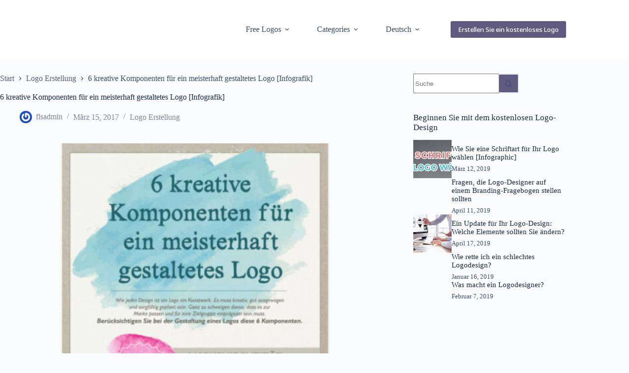

--- FILE ---
content_type: text/html; charset=UTF-8
request_url: https://www.freelogoservices.com/blog/de/6-kreative-komponenten-fuer-ein-meisterhaft-gestaltetes-logo-infografik/
body_size: 18964
content:
<!doctype html>
<html lang="de-DE">
<head>
	
	<style>#onetrust-consent-sdk * {font-size: 100% !important;}#ot-sdk-btn.ot-sdk-show-settings, #ot-sdk-btn.optanon-show-settings, #ot-sdk-btn.ot-sdk-show-settings:hover, #ot-sdk-btn.optanon-show-settings:hover {background: #fff !important;border: 1px solid #005596 !important;color: #005596 !important;font-size: 1.2rem !important;}</style>
	<!-- OneTrust Cookies Consent Notice start -->
	<script defer src="https://cdn.cookielaw.org/scripttemplates/otSDKStub.js" type="text/javascript" charset="UTF-8" data-domain-script="9a28b0db-c757-4400-96e5-20fa9f3839c4" ></script>
	
	<meta charset="UTF-8">
	<meta name="viewport" content="width=device-width, initial-scale=1, maximum-scale=5, viewport-fit=cover">
	<link rel="profile" href="https://gmpg.org/xfn/11">

	<meta name='robots' content='index, follow, max-image-preview:large, max-snippet:-1, max-video-preview:-1' />
	<style>img:is([sizes="auto" i], [sizes^="auto," i]) { contain-intrinsic-size: 3000px 1500px }</style>
	<!-- Google tag (gtag.js) consent mode dataLayer added by Site Kit -->
<script id="google_gtagjs-js-consent-mode-data-layer">
window.dataLayer = window.dataLayer || [];function gtag(){dataLayer.push(arguments);}
gtag('consent', 'default', {"ad_personalization":"denied","ad_storage":"denied","ad_user_data":"denied","analytics_storage":"denied","functionality_storage":"denied","security_storage":"denied","personalization_storage":"denied","region":["AT","BE","BG","CH","CY","CZ","DE","DK","EE","ES","FI","FR","GB","GR","HR","HU","IE","IS","IT","LI","LT","LU","LV","MT","NL","NO","PL","PT","RO","SE","SI","SK"],"wait_for_update":500});
window._googlesitekitConsentCategoryMap = {"statistics":["analytics_storage"],"marketing":["ad_storage","ad_user_data","ad_personalization"],"functional":["functionality_storage","security_storage"],"preferences":["personalization_storage"]};
window._googlesitekitConsents = {"ad_personalization":"denied","ad_storage":"denied","ad_user_data":"denied","analytics_storage":"denied","functionality_storage":"denied","security_storage":"denied","personalization_storage":"denied","region":["AT","BE","BG","CH","CY","CZ","DE","DK","EE","ES","FI","FR","GB","GR","HR","HU","IE","IS","IT","LI","LT","LU","LV","MT","NL","NO","PL","PT","RO","SE","SI","SK"],"wait_for_update":500};
</script>
<!-- End Google tag (gtag.js) consent mode dataLayer added by Site Kit -->

	<!-- This site is optimized with the Yoast SEO plugin v26.7 - https://yoast.com/wordpress/plugins/seo/ -->
	<title>6 kreative Komponenten für ein meisterhaft gestaltetes Logo [Infografik] | FreeLogoServices</title>
	<meta name="description" content="Wie jedes Design ist ein Logo ein Kunstwerk. Es muss kreativ, gut ausgewogen und sorgfältig geplant sein. Berücksichtigen Sie bei der Gestaltung eines Logos diese 6 Ideen." />
	<link rel="canonical" href="https://www.freelogoservices.com/blog/de/6-kreative-komponenten-fuer-ein-meisterhaft-gestaltetes-logo-infografik/" />
	<meta property="og:locale" content="de_DE" />
	<meta property="og:type" content="article" />
	<meta property="og:title" content="6 kreative Komponenten für ein meisterhaft gestaltetes Logo [Infografik] | FreeLogoServices" />
	<meta property="og:description" content="Wie jedes Design ist ein Logo ein Kunstwerk. Es muss kreativ, gut ausgewogen und sorgfältig geplant sein. Berücksichtigen Sie bei der Gestaltung eines Logos diese 6 Ideen." />
	<meta property="og:url" content="https://www.freelogoservices.com/blog/de/6-kreative-komponenten-fuer-ein-meisterhaft-gestaltetes-logo-infografik/" />
	<meta property="og:site_name" content="FreeLogoServices" />
	<meta property="article:published_time" content="2017-03-15T21:16:32+00:00" />
	<meta property="article:modified_time" content="2024-10-30T11:12:25+00:00" />
	<meta property="og:image" content="https://www.freelogoservices.com/blog/wp-content/uploads/6-Co/po/6-Components_DE.jpg" />
	<meta property="og:image:width" content="1271" />
	<meta property="og:image:height" content="740" />
	<meta property="og:image:type" content="image/jpeg" />
	<meta name="author" content="flsadmin" />
	<meta name="twitter:card" content="summary_large_image" />
	<meta name="twitter:label1" content="Verfasst von" />
	<meta name="twitter:data1" content="flsadmin" />
	<script type="application/ld+json" class="yoast-schema-graph">{"@context":"https://schema.org","@graph":[{"@type":"Article","@id":"https://www.freelogoservices.com/blog/de/6-kreative-komponenten-fuer-ein-meisterhaft-gestaltetes-logo-infografik/#article","isPartOf":{"@id":"https://www.freelogoservices.com/blog/de/6-kreative-komponenten-fuer-ein-meisterhaft-gestaltetes-logo-infografik/"},"author":{"name":"flsadmin","@id":"https://www.freelogoservices.com/blog/de/#/schema/person/5c47e69f614c2cc7e3bd1f3b967b3aa7"},"headline":"6 kreative Komponenten für ein meisterhaft gestaltetes Logo [Infografik]","datePublished":"2017-03-15T21:16:32+00:00","dateModified":"2024-10-30T11:12:25+00:00","mainEntityOfPage":{"@id":"https://www.freelogoservices.com/blog/de/6-kreative-komponenten-fuer-ein-meisterhaft-gestaltetes-logo-infografik/"},"wordCount":9,"publisher":{"@id":"https://www.freelogoservices.com/blog/de/#organization"},"image":{"@id":"https://www.freelogoservices.com/blog/de/6-kreative-komponenten-fuer-ein-meisterhaft-gestaltetes-logo-infografik/#primaryimage"},"thumbnailUrl":"https://www.freelogoservices.com/blog/wp-content/uploads/6-Co/po/6-Components_DE.jpg","articleSection":["Logo Erstellung"],"inLanguage":"de"},{"@type":"WebPage","@id":"https://www.freelogoservices.com/blog/de/6-kreative-komponenten-fuer-ein-meisterhaft-gestaltetes-logo-infografik/","url":"https://www.freelogoservices.com/blog/de/6-kreative-komponenten-fuer-ein-meisterhaft-gestaltetes-logo-infografik/","name":"6 kreative Komponenten für ein meisterhaft gestaltetes Logo [Infografik] | FreeLogoServices","isPartOf":{"@id":"https://www.freelogoservices.com/blog/de/#website"},"primaryImageOfPage":{"@id":"https://www.freelogoservices.com/blog/de/6-kreative-komponenten-fuer-ein-meisterhaft-gestaltetes-logo-infografik/#primaryimage"},"image":{"@id":"https://www.freelogoservices.com/blog/de/6-kreative-komponenten-fuer-ein-meisterhaft-gestaltetes-logo-infografik/#primaryimage"},"thumbnailUrl":"https://www.freelogoservices.com/blog/wp-content/uploads/6-Co/po/6-Components_DE.jpg","datePublished":"2017-03-15T21:16:32+00:00","dateModified":"2024-10-30T11:12:25+00:00","description":"Wie jedes Design ist ein Logo ein Kunstwerk. Es muss kreativ, gut ausgewogen und sorgfältig geplant sein. Berücksichtigen Sie bei der Gestaltung eines Logos diese 6 Ideen.","breadcrumb":{"@id":"https://www.freelogoservices.com/blog/de/6-kreative-komponenten-fuer-ein-meisterhaft-gestaltetes-logo-infografik/#breadcrumb"},"inLanguage":"de","potentialAction":[{"@type":"ReadAction","target":["https://www.freelogoservices.com/blog/de/6-kreative-komponenten-fuer-ein-meisterhaft-gestaltetes-logo-infografik/"]}]},{"@type":"ImageObject","inLanguage":"de","@id":"https://www.freelogoservices.com/blog/de/6-kreative-komponenten-fuer-ein-meisterhaft-gestaltetes-logo-infografik/#primaryimage","url":"https://www.freelogoservices.com/blog/wp-content/uploads/6-Co/po/6-Components_DE.jpg","contentUrl":"https://www.freelogoservices.com/blog/wp-content/uploads/6-Co/po/6-Components_DE.jpg","width":1271,"height":740,"caption":"6 kreative komponenten fur ein meisterhaft gestaltetes logo"},{"@type":"BreadcrumbList","@id":"https://www.freelogoservices.com/blog/de/6-kreative-komponenten-fuer-ein-meisterhaft-gestaltetes-logo-infografik/#breadcrumb","itemListElement":[{"@type":"ListItem","position":1,"name":"Home","item":"https://www.freelogoservices.com/blog/de/"},{"@type":"ListItem","position":2,"name":"6 kreative Komponenten für ein meisterhaft gestaltetes Logo [Infografik]"}]},{"@type":"WebSite","@id":"https://www.freelogoservices.com/blog/de/#website","url":"https://www.freelogoservices.com/blog/de/","name":"FreeLogoServices Blog","description":"","publisher":{"@id":"https://www.freelogoservices.com/blog/de/#organization"},"alternateName":"FreeLogoServices","potentialAction":[{"@type":"SearchAction","target":{"@type":"EntryPoint","urlTemplate":"https://www.freelogoservices.com/blog/de/?s={search_term_string}"},"query-input":{"@type":"PropertyValueSpecification","valueRequired":true,"valueName":"search_term_string"}}],"inLanguage":"de"},{"@type":"Organization","@id":"https://www.freelogoservices.com/blog/de/#organization","name":"FreeLogoServices","alternateName":"FLS","url":"https://www.freelogoservices.com/blog/de/","logo":{"@type":"ImageObject","inLanguage":"de","@id":"https://www.freelogoservices.com/blog/de/#/schema/logo/image/","url":"","contentUrl":"","caption":"FreeLogoServices"},"image":{"@id":"https://www.freelogoservices.com/blog/de/#/schema/logo/image/"}},{"@type":"Person","@id":"https://www.freelogoservices.com/blog/de/#/schema/person/5c47e69f614c2cc7e3bd1f3b967b3aa7","name":"flsadmin","image":{"@type":"ImageObject","inLanguage":"de","@id":"https://www.freelogoservices.com/blog/de/#/schema/person/image/","url":"https://secure.gravatar.com/avatar/675f4c3602706b329ab41bb0ac312814?s=96&r=g","contentUrl":"https://secure.gravatar.com/avatar/675f4c3602706b329ab41bb0ac312814?s=96&r=g","caption":"flsadmin"},"sameAs":["https://www.freelogoservices.com/blog"],"url":"https://www.freelogoservices.com/blog/de/author/flsadmin/"}]}</script>
	<!-- / Yoast SEO plugin. -->


<link rel='dns-prefetch' href='//www.googletagmanager.com' />
<link rel='dns-prefetch' href='//fonts.googleapis.com' />
<link rel="alternate" type="application/rss+xml" title="FreeLogoServices &raquo; Feed" href="https://www.freelogoservices.com/blog/de/feed/" />
<link rel="alternate" type="application/rss+xml" title="FreeLogoServices &raquo; Kommentar-Feed" href="https://www.freelogoservices.com/blog/de/comments/feed/" />
<link rel='stylesheet' id='blocksy-dynamic-global-css' href='https://www.freelogoservices.com/blog/wp-content/uploads/blocksy/css/global.css?ver=30776' media='all' />
<link rel='stylesheet' id='wp-block-library-css' href='https://www.freelogoservices.com/blog/wp-includes/css/dist/block-library/style.min.css?ver=6.7.4' media='all' />
<style id='global-styles-inline-css'>
:root{--wp--preset--aspect-ratio--square: 1;--wp--preset--aspect-ratio--4-3: 4/3;--wp--preset--aspect-ratio--3-4: 3/4;--wp--preset--aspect-ratio--3-2: 3/2;--wp--preset--aspect-ratio--2-3: 2/3;--wp--preset--aspect-ratio--16-9: 16/9;--wp--preset--aspect-ratio--9-16: 9/16;--wp--preset--color--black: #000000;--wp--preset--color--cyan-bluish-gray: #abb8c3;--wp--preset--color--white: #ffffff;--wp--preset--color--pale-pink: #f78da7;--wp--preset--color--vivid-red: #cf2e2e;--wp--preset--color--luminous-vivid-orange: #ff6900;--wp--preset--color--luminous-vivid-amber: #fcb900;--wp--preset--color--light-green-cyan: #7bdcb5;--wp--preset--color--vivid-green-cyan: #00d084;--wp--preset--color--pale-cyan-blue: #8ed1fc;--wp--preset--color--vivid-cyan-blue: #0693e3;--wp--preset--color--vivid-purple: #9b51e0;--wp--preset--color--palette-color-1: var(--theme-palette-color-1, #615A80);--wp--preset--color--palette-color-2: var(--theme-palette-color-2, #85809D);--wp--preset--color--palette-color-3: var(--theme-palette-color-3, #3A4F66);--wp--preset--color--palette-color-4: var(--theme-palette-color-4, #192a3d);--wp--preset--color--palette-color-5: var(--theme-palette-color-5, #e1e8ed);--wp--preset--color--palette-color-6: var(--theme-palette-color-6, #f2f5f7);--wp--preset--color--palette-color-7: var(--theme-palette-color-7, #FAFBFC);--wp--preset--color--palette-color-8: var(--theme-palette-color-8, #ffffff);--wp--preset--gradient--vivid-cyan-blue-to-vivid-purple: linear-gradient(135deg,rgba(6,147,227,1) 0%,rgb(155,81,224) 100%);--wp--preset--gradient--light-green-cyan-to-vivid-green-cyan: linear-gradient(135deg,rgb(122,220,180) 0%,rgb(0,208,130) 100%);--wp--preset--gradient--luminous-vivid-amber-to-luminous-vivid-orange: linear-gradient(135deg,rgba(252,185,0,1) 0%,rgba(255,105,0,1) 100%);--wp--preset--gradient--luminous-vivid-orange-to-vivid-red: linear-gradient(135deg,rgba(255,105,0,1) 0%,rgb(207,46,46) 100%);--wp--preset--gradient--very-light-gray-to-cyan-bluish-gray: linear-gradient(135deg,rgb(238,238,238) 0%,rgb(169,184,195) 100%);--wp--preset--gradient--cool-to-warm-spectrum: linear-gradient(135deg,rgb(74,234,220) 0%,rgb(151,120,209) 20%,rgb(207,42,186) 40%,rgb(238,44,130) 60%,rgb(251,105,98) 80%,rgb(254,248,76) 100%);--wp--preset--gradient--blush-light-purple: linear-gradient(135deg,rgb(255,206,236) 0%,rgb(152,150,240) 100%);--wp--preset--gradient--blush-bordeaux: linear-gradient(135deg,rgb(254,205,165) 0%,rgb(254,45,45) 50%,rgb(107,0,62) 100%);--wp--preset--gradient--luminous-dusk: linear-gradient(135deg,rgb(255,203,112) 0%,rgb(199,81,192) 50%,rgb(65,88,208) 100%);--wp--preset--gradient--pale-ocean: linear-gradient(135deg,rgb(255,245,203) 0%,rgb(182,227,212) 50%,rgb(51,167,181) 100%);--wp--preset--gradient--electric-grass: linear-gradient(135deg,rgb(202,248,128) 0%,rgb(113,206,126) 100%);--wp--preset--gradient--midnight: linear-gradient(135deg,rgb(2,3,129) 0%,rgb(40,116,252) 100%);--wp--preset--gradient--juicy-peach: linear-gradient(to right, #ffecd2 0%, #fcb69f 100%);--wp--preset--gradient--young-passion: linear-gradient(to right, #ff8177 0%, #ff867a 0%, #ff8c7f 21%, #f99185 52%, #cf556c 78%, #b12a5b 100%);--wp--preset--gradient--true-sunset: linear-gradient(to right, #fa709a 0%, #fee140 100%);--wp--preset--gradient--morpheus-den: linear-gradient(to top, #30cfd0 0%, #330867 100%);--wp--preset--gradient--plum-plate: linear-gradient(135deg, #667eea 0%, #764ba2 100%);--wp--preset--gradient--aqua-splash: linear-gradient(15deg, #13547a 0%, #80d0c7 100%);--wp--preset--gradient--love-kiss: linear-gradient(to top, #ff0844 0%, #ffb199 100%);--wp--preset--gradient--new-retrowave: linear-gradient(to top, #3b41c5 0%, #a981bb 49%, #ffc8a9 100%);--wp--preset--gradient--plum-bath: linear-gradient(to top, #cc208e 0%, #6713d2 100%);--wp--preset--gradient--high-flight: linear-gradient(to right, #0acffe 0%, #495aff 100%);--wp--preset--gradient--teen-party: linear-gradient(-225deg, #FF057C 0%, #8D0B93 50%, #321575 100%);--wp--preset--gradient--fabled-sunset: linear-gradient(-225deg, #231557 0%, #44107A 29%, #FF1361 67%, #FFF800 100%);--wp--preset--gradient--arielle-smile: radial-gradient(circle 248px at center, #16d9e3 0%, #30c7ec 47%, #46aef7 100%);--wp--preset--gradient--itmeo-branding: linear-gradient(180deg, #2af598 0%, #009efd 100%);--wp--preset--gradient--deep-blue: linear-gradient(to right, #6a11cb 0%, #2575fc 100%);--wp--preset--gradient--strong-bliss: linear-gradient(to right, #f78ca0 0%, #f9748f 19%, #fd868c 60%, #fe9a8b 100%);--wp--preset--gradient--sweet-period: linear-gradient(to top, #3f51b1 0%, #5a55ae 13%, #7b5fac 25%, #8f6aae 38%, #a86aa4 50%, #cc6b8e 62%, #f18271 75%, #f3a469 87%, #f7c978 100%);--wp--preset--gradient--purple-division: linear-gradient(to top, #7028e4 0%, #e5b2ca 100%);--wp--preset--gradient--cold-evening: linear-gradient(to top, #0c3483 0%, #a2b6df 100%, #6b8cce 100%, #a2b6df 100%);--wp--preset--gradient--mountain-rock: linear-gradient(to right, #868f96 0%, #596164 100%);--wp--preset--gradient--desert-hump: linear-gradient(to top, #c79081 0%, #dfa579 100%);--wp--preset--gradient--ethernal-constance: linear-gradient(to top, #09203f 0%, #537895 100%);--wp--preset--gradient--happy-memories: linear-gradient(-60deg, #ff5858 0%, #f09819 100%);--wp--preset--gradient--grown-early: linear-gradient(to top, #0ba360 0%, #3cba92 100%);--wp--preset--gradient--morning-salad: linear-gradient(-225deg, #B7F8DB 0%, #50A7C2 100%);--wp--preset--gradient--night-call: linear-gradient(-225deg, #AC32E4 0%, #7918F2 48%, #4801FF 100%);--wp--preset--gradient--mind-crawl: linear-gradient(-225deg, #473B7B 0%, #3584A7 51%, #30D2BE 100%);--wp--preset--gradient--angel-care: linear-gradient(-225deg, #FFE29F 0%, #FFA99F 48%, #FF719A 100%);--wp--preset--gradient--juicy-cake: linear-gradient(to top, #e14fad 0%, #f9d423 100%);--wp--preset--gradient--rich-metal: linear-gradient(to right, #d7d2cc 0%, #304352 100%);--wp--preset--gradient--mole-hall: linear-gradient(-20deg, #616161 0%, #9bc5c3 100%);--wp--preset--gradient--cloudy-knoxville: linear-gradient(120deg, #fdfbfb 0%, #ebedee 100%);--wp--preset--gradient--soft-grass: linear-gradient(to top, #c1dfc4 0%, #deecdd 100%);--wp--preset--gradient--saint-petersburg: linear-gradient(135deg, #f5f7fa 0%, #c3cfe2 100%);--wp--preset--gradient--everlasting-sky: linear-gradient(135deg, #fdfcfb 0%, #e2d1c3 100%);--wp--preset--gradient--kind-steel: linear-gradient(-20deg, #e9defa 0%, #fbfcdb 100%);--wp--preset--gradient--over-sun: linear-gradient(60deg, #abecd6 0%, #fbed96 100%);--wp--preset--gradient--premium-white: linear-gradient(to top, #d5d4d0 0%, #d5d4d0 1%, #eeeeec 31%, #efeeec 75%, #e9e9e7 100%);--wp--preset--gradient--clean-mirror: linear-gradient(45deg, #93a5cf 0%, #e4efe9 100%);--wp--preset--gradient--wild-apple: linear-gradient(to top, #d299c2 0%, #fef9d7 100%);--wp--preset--gradient--snow-again: linear-gradient(to top, #e6e9f0 0%, #eef1f5 100%);--wp--preset--gradient--confident-cloud: linear-gradient(to top, #dad4ec 0%, #dad4ec 1%, #f3e7e9 100%);--wp--preset--gradient--glass-water: linear-gradient(to top, #dfe9f3 0%, white 100%);--wp--preset--gradient--perfect-white: linear-gradient(-225deg, #E3FDF5 0%, #FFE6FA 100%);--wp--preset--font-size--small: 13px;--wp--preset--font-size--medium: 20px;--wp--preset--font-size--large: clamp(22px, 1.375rem + ((1vw - 3.2px) * 0.625), 30px);--wp--preset--font-size--x-large: clamp(30px, 1.875rem + ((1vw - 3.2px) * 1.563), 50px);--wp--preset--font-size--xx-large: clamp(45px, 2.813rem + ((1vw - 3.2px) * 2.734), 80px);--wp--preset--spacing--20: 0.44rem;--wp--preset--spacing--30: 0.67rem;--wp--preset--spacing--40: 1rem;--wp--preset--spacing--50: 1.5rem;--wp--preset--spacing--60: 2.25rem;--wp--preset--spacing--70: 3.38rem;--wp--preset--spacing--80: 5.06rem;--wp--preset--shadow--natural: 6px 6px 9px rgba(0, 0, 0, 0.2);--wp--preset--shadow--deep: 12px 12px 50px rgba(0, 0, 0, 0.4);--wp--preset--shadow--sharp: 6px 6px 0px rgba(0, 0, 0, 0.2);--wp--preset--shadow--outlined: 6px 6px 0px -3px rgba(255, 255, 255, 1), 6px 6px rgba(0, 0, 0, 1);--wp--preset--shadow--crisp: 6px 6px 0px rgba(0, 0, 0, 1);}:root { --wp--style--global--content-size: var(--theme-block-max-width);--wp--style--global--wide-size: var(--theme-block-wide-max-width); }:where(body) { margin: 0; }.wp-site-blocks > .alignleft { float: left; margin-right: 2em; }.wp-site-blocks > .alignright { float: right; margin-left: 2em; }.wp-site-blocks > .aligncenter { justify-content: center; margin-left: auto; margin-right: auto; }:where(.wp-site-blocks) > * { margin-block-start: var(--theme-content-spacing); margin-block-end: 0; }:where(.wp-site-blocks) > :first-child { margin-block-start: 0; }:where(.wp-site-blocks) > :last-child { margin-block-end: 0; }:root { --wp--style--block-gap: var(--theme-content-spacing); }:root :where(.is-layout-flow) > :first-child{margin-block-start: 0;}:root :where(.is-layout-flow) > :last-child{margin-block-end: 0;}:root :where(.is-layout-flow) > *{margin-block-start: var(--theme-content-spacing);margin-block-end: 0;}:root :where(.is-layout-constrained) > :first-child{margin-block-start: 0;}:root :where(.is-layout-constrained) > :last-child{margin-block-end: 0;}:root :where(.is-layout-constrained) > *{margin-block-start: var(--theme-content-spacing);margin-block-end: 0;}:root :where(.is-layout-flex){gap: var(--theme-content-spacing);}:root :where(.is-layout-grid){gap: var(--theme-content-spacing);}.is-layout-flow > .alignleft{float: left;margin-inline-start: 0;margin-inline-end: 2em;}.is-layout-flow > .alignright{float: right;margin-inline-start: 2em;margin-inline-end: 0;}.is-layout-flow > .aligncenter{margin-left: auto !important;margin-right: auto !important;}.is-layout-constrained > .alignleft{float: left;margin-inline-start: 0;margin-inline-end: 2em;}.is-layout-constrained > .alignright{float: right;margin-inline-start: 2em;margin-inline-end: 0;}.is-layout-constrained > .aligncenter{margin-left: auto !important;margin-right: auto !important;}.is-layout-constrained > :where(:not(.alignleft):not(.alignright):not(.alignfull)){max-width: var(--wp--style--global--content-size);margin-left: auto !important;margin-right: auto !important;}.is-layout-constrained > .alignwide{max-width: var(--wp--style--global--wide-size);}body .is-layout-flex{display: flex;}.is-layout-flex{flex-wrap: wrap;align-items: center;}.is-layout-flex > :is(*, div){margin: 0;}body .is-layout-grid{display: grid;}.is-layout-grid > :is(*, div){margin: 0;}body{padding-top: 0px;padding-right: 0px;padding-bottom: 0px;padding-left: 0px;}.has-black-color{color: var(--wp--preset--color--black) !important;}.has-cyan-bluish-gray-color{color: var(--wp--preset--color--cyan-bluish-gray) !important;}.has-white-color{color: var(--wp--preset--color--white) !important;}.has-pale-pink-color{color: var(--wp--preset--color--pale-pink) !important;}.has-vivid-red-color{color: var(--wp--preset--color--vivid-red) !important;}.has-luminous-vivid-orange-color{color: var(--wp--preset--color--luminous-vivid-orange) !important;}.has-luminous-vivid-amber-color{color: var(--wp--preset--color--luminous-vivid-amber) !important;}.has-light-green-cyan-color{color: var(--wp--preset--color--light-green-cyan) !important;}.has-vivid-green-cyan-color{color: var(--wp--preset--color--vivid-green-cyan) !important;}.has-pale-cyan-blue-color{color: var(--wp--preset--color--pale-cyan-blue) !important;}.has-vivid-cyan-blue-color{color: var(--wp--preset--color--vivid-cyan-blue) !important;}.has-vivid-purple-color{color: var(--wp--preset--color--vivid-purple) !important;}.has-palette-color-1-color{color: var(--wp--preset--color--palette-color-1) !important;}.has-palette-color-2-color{color: var(--wp--preset--color--palette-color-2) !important;}.has-palette-color-3-color{color: var(--wp--preset--color--palette-color-3) !important;}.has-palette-color-4-color{color: var(--wp--preset--color--palette-color-4) !important;}.has-palette-color-5-color{color: var(--wp--preset--color--palette-color-5) !important;}.has-palette-color-6-color{color: var(--wp--preset--color--palette-color-6) !important;}.has-palette-color-7-color{color: var(--wp--preset--color--palette-color-7) !important;}.has-palette-color-8-color{color: var(--wp--preset--color--palette-color-8) !important;}.has-black-background-color{background-color: var(--wp--preset--color--black) !important;}.has-cyan-bluish-gray-background-color{background-color: var(--wp--preset--color--cyan-bluish-gray) !important;}.has-white-background-color{background-color: var(--wp--preset--color--white) !important;}.has-pale-pink-background-color{background-color: var(--wp--preset--color--pale-pink) !important;}.has-vivid-red-background-color{background-color: var(--wp--preset--color--vivid-red) !important;}.has-luminous-vivid-orange-background-color{background-color: var(--wp--preset--color--luminous-vivid-orange) !important;}.has-luminous-vivid-amber-background-color{background-color: var(--wp--preset--color--luminous-vivid-amber) !important;}.has-light-green-cyan-background-color{background-color: var(--wp--preset--color--light-green-cyan) !important;}.has-vivid-green-cyan-background-color{background-color: var(--wp--preset--color--vivid-green-cyan) !important;}.has-pale-cyan-blue-background-color{background-color: var(--wp--preset--color--pale-cyan-blue) !important;}.has-vivid-cyan-blue-background-color{background-color: var(--wp--preset--color--vivid-cyan-blue) !important;}.has-vivid-purple-background-color{background-color: var(--wp--preset--color--vivid-purple) !important;}.has-palette-color-1-background-color{background-color: var(--wp--preset--color--palette-color-1) !important;}.has-palette-color-2-background-color{background-color: var(--wp--preset--color--palette-color-2) !important;}.has-palette-color-3-background-color{background-color: var(--wp--preset--color--palette-color-3) !important;}.has-palette-color-4-background-color{background-color: var(--wp--preset--color--palette-color-4) !important;}.has-palette-color-5-background-color{background-color: var(--wp--preset--color--palette-color-5) !important;}.has-palette-color-6-background-color{background-color: var(--wp--preset--color--palette-color-6) !important;}.has-palette-color-7-background-color{background-color: var(--wp--preset--color--palette-color-7) !important;}.has-palette-color-8-background-color{background-color: var(--wp--preset--color--palette-color-8) !important;}.has-black-border-color{border-color: var(--wp--preset--color--black) !important;}.has-cyan-bluish-gray-border-color{border-color: var(--wp--preset--color--cyan-bluish-gray) !important;}.has-white-border-color{border-color: var(--wp--preset--color--white) !important;}.has-pale-pink-border-color{border-color: var(--wp--preset--color--pale-pink) !important;}.has-vivid-red-border-color{border-color: var(--wp--preset--color--vivid-red) !important;}.has-luminous-vivid-orange-border-color{border-color: var(--wp--preset--color--luminous-vivid-orange) !important;}.has-luminous-vivid-amber-border-color{border-color: var(--wp--preset--color--luminous-vivid-amber) !important;}.has-light-green-cyan-border-color{border-color: var(--wp--preset--color--light-green-cyan) !important;}.has-vivid-green-cyan-border-color{border-color: var(--wp--preset--color--vivid-green-cyan) !important;}.has-pale-cyan-blue-border-color{border-color: var(--wp--preset--color--pale-cyan-blue) !important;}.has-vivid-cyan-blue-border-color{border-color: var(--wp--preset--color--vivid-cyan-blue) !important;}.has-vivid-purple-border-color{border-color: var(--wp--preset--color--vivid-purple) !important;}.has-palette-color-1-border-color{border-color: var(--wp--preset--color--palette-color-1) !important;}.has-palette-color-2-border-color{border-color: var(--wp--preset--color--palette-color-2) !important;}.has-palette-color-3-border-color{border-color: var(--wp--preset--color--palette-color-3) !important;}.has-palette-color-4-border-color{border-color: var(--wp--preset--color--palette-color-4) !important;}.has-palette-color-5-border-color{border-color: var(--wp--preset--color--palette-color-5) !important;}.has-palette-color-6-border-color{border-color: var(--wp--preset--color--palette-color-6) !important;}.has-palette-color-7-border-color{border-color: var(--wp--preset--color--palette-color-7) !important;}.has-palette-color-8-border-color{border-color: var(--wp--preset--color--palette-color-8) !important;}.has-vivid-cyan-blue-to-vivid-purple-gradient-background{background: var(--wp--preset--gradient--vivid-cyan-blue-to-vivid-purple) !important;}.has-light-green-cyan-to-vivid-green-cyan-gradient-background{background: var(--wp--preset--gradient--light-green-cyan-to-vivid-green-cyan) !important;}.has-luminous-vivid-amber-to-luminous-vivid-orange-gradient-background{background: var(--wp--preset--gradient--luminous-vivid-amber-to-luminous-vivid-orange) !important;}.has-luminous-vivid-orange-to-vivid-red-gradient-background{background: var(--wp--preset--gradient--luminous-vivid-orange-to-vivid-red) !important;}.has-very-light-gray-to-cyan-bluish-gray-gradient-background{background: var(--wp--preset--gradient--very-light-gray-to-cyan-bluish-gray) !important;}.has-cool-to-warm-spectrum-gradient-background{background: var(--wp--preset--gradient--cool-to-warm-spectrum) !important;}.has-blush-light-purple-gradient-background{background: var(--wp--preset--gradient--blush-light-purple) !important;}.has-blush-bordeaux-gradient-background{background: var(--wp--preset--gradient--blush-bordeaux) !important;}.has-luminous-dusk-gradient-background{background: var(--wp--preset--gradient--luminous-dusk) !important;}.has-pale-ocean-gradient-background{background: var(--wp--preset--gradient--pale-ocean) !important;}.has-electric-grass-gradient-background{background: var(--wp--preset--gradient--electric-grass) !important;}.has-midnight-gradient-background{background: var(--wp--preset--gradient--midnight) !important;}.has-juicy-peach-gradient-background{background: var(--wp--preset--gradient--juicy-peach) !important;}.has-young-passion-gradient-background{background: var(--wp--preset--gradient--young-passion) !important;}.has-true-sunset-gradient-background{background: var(--wp--preset--gradient--true-sunset) !important;}.has-morpheus-den-gradient-background{background: var(--wp--preset--gradient--morpheus-den) !important;}.has-plum-plate-gradient-background{background: var(--wp--preset--gradient--plum-plate) !important;}.has-aqua-splash-gradient-background{background: var(--wp--preset--gradient--aqua-splash) !important;}.has-love-kiss-gradient-background{background: var(--wp--preset--gradient--love-kiss) !important;}.has-new-retrowave-gradient-background{background: var(--wp--preset--gradient--new-retrowave) !important;}.has-plum-bath-gradient-background{background: var(--wp--preset--gradient--plum-bath) !important;}.has-high-flight-gradient-background{background: var(--wp--preset--gradient--high-flight) !important;}.has-teen-party-gradient-background{background: var(--wp--preset--gradient--teen-party) !important;}.has-fabled-sunset-gradient-background{background: var(--wp--preset--gradient--fabled-sunset) !important;}.has-arielle-smile-gradient-background{background: var(--wp--preset--gradient--arielle-smile) !important;}.has-itmeo-branding-gradient-background{background: var(--wp--preset--gradient--itmeo-branding) !important;}.has-deep-blue-gradient-background{background: var(--wp--preset--gradient--deep-blue) !important;}.has-strong-bliss-gradient-background{background: var(--wp--preset--gradient--strong-bliss) !important;}.has-sweet-period-gradient-background{background: var(--wp--preset--gradient--sweet-period) !important;}.has-purple-division-gradient-background{background: var(--wp--preset--gradient--purple-division) !important;}.has-cold-evening-gradient-background{background: var(--wp--preset--gradient--cold-evening) !important;}.has-mountain-rock-gradient-background{background: var(--wp--preset--gradient--mountain-rock) !important;}.has-desert-hump-gradient-background{background: var(--wp--preset--gradient--desert-hump) !important;}.has-ethernal-constance-gradient-background{background: var(--wp--preset--gradient--ethernal-constance) !important;}.has-happy-memories-gradient-background{background: var(--wp--preset--gradient--happy-memories) !important;}.has-grown-early-gradient-background{background: var(--wp--preset--gradient--grown-early) !important;}.has-morning-salad-gradient-background{background: var(--wp--preset--gradient--morning-salad) !important;}.has-night-call-gradient-background{background: var(--wp--preset--gradient--night-call) !important;}.has-mind-crawl-gradient-background{background: var(--wp--preset--gradient--mind-crawl) !important;}.has-angel-care-gradient-background{background: var(--wp--preset--gradient--angel-care) !important;}.has-juicy-cake-gradient-background{background: var(--wp--preset--gradient--juicy-cake) !important;}.has-rich-metal-gradient-background{background: var(--wp--preset--gradient--rich-metal) !important;}.has-mole-hall-gradient-background{background: var(--wp--preset--gradient--mole-hall) !important;}.has-cloudy-knoxville-gradient-background{background: var(--wp--preset--gradient--cloudy-knoxville) !important;}.has-soft-grass-gradient-background{background: var(--wp--preset--gradient--soft-grass) !important;}.has-saint-petersburg-gradient-background{background: var(--wp--preset--gradient--saint-petersburg) !important;}.has-everlasting-sky-gradient-background{background: var(--wp--preset--gradient--everlasting-sky) !important;}.has-kind-steel-gradient-background{background: var(--wp--preset--gradient--kind-steel) !important;}.has-over-sun-gradient-background{background: var(--wp--preset--gradient--over-sun) !important;}.has-premium-white-gradient-background{background: var(--wp--preset--gradient--premium-white) !important;}.has-clean-mirror-gradient-background{background: var(--wp--preset--gradient--clean-mirror) !important;}.has-wild-apple-gradient-background{background: var(--wp--preset--gradient--wild-apple) !important;}.has-snow-again-gradient-background{background: var(--wp--preset--gradient--snow-again) !important;}.has-confident-cloud-gradient-background{background: var(--wp--preset--gradient--confident-cloud) !important;}.has-glass-water-gradient-background{background: var(--wp--preset--gradient--glass-water) !important;}.has-perfect-white-gradient-background{background: var(--wp--preset--gradient--perfect-white) !important;}.has-small-font-size{font-size: var(--wp--preset--font-size--small) !important;}.has-medium-font-size{font-size: var(--wp--preset--font-size--medium) !important;}.has-large-font-size{font-size: var(--wp--preset--font-size--large) !important;}.has-x-large-font-size{font-size: var(--wp--preset--font-size--x-large) !important;}.has-xx-large-font-size{font-size: var(--wp--preset--font-size--xx-large) !important;}
:root :where(.wp-block-pullquote){font-size: clamp(0.984em, 0.984rem + ((1vw - 0.2em) * 0.645), 1.5em);line-height: 1.6;}
</style>
<link rel='stylesheet' id='wpml-menu-item-0-css' href='https://www.freelogoservices.com/blog/wp-content/plugins/sitepress-multilingual-cms/templates/language-switchers/menu-item/style.min.css?ver=1' media='all' />
<link rel='stylesheet' id='cms-navigation-style-base-css' href='https://www.freelogoservices.com/blog/wp-content/plugins/wpml-cms-nav/res/css/cms-navigation-base.css?ver=1.5.6' media='screen' />
<link rel='stylesheet' id='cms-navigation-style-css' href='https://www.freelogoservices.com/blog/wp-content/plugins/wpml-cms-nav/res/css/cms-navigation.css?ver=1.5.6' media='screen' />
<link rel='stylesheet' id='parent-style-css' href='https://www.freelogoservices.com/blog/wp-content/themes/blocksy/style.css?ver=6.7.4' media='all' />
<link rel='stylesheet' id='blocksy-fonts-font-source-google-css' href='https://fonts.googleapis.com/css2?family=Noto%20Sans:wght@400;500;600;700&#038;display=swap' media='all' />
<link rel='stylesheet' id='ct-main-styles-css' href='https://www.freelogoservices.com/blog/wp-content/themes/blocksy/static/bundle/main.min.css?ver=2.1.23' media='all' />
<link rel='stylesheet' id='ct-page-title-styles-css' href='https://www.freelogoservices.com/blog/wp-content/themes/blocksy/static/bundle/page-title.min.css?ver=2.1.23' media='all' />
<link rel='stylesheet' id='ct-sidebar-styles-css' href='https://www.freelogoservices.com/blog/wp-content/themes/blocksy/static/bundle/sidebar.min.css?ver=2.1.23' media='all' />
<link rel='stylesheet' id='ct-author-box-styles-css' href='https://www.freelogoservices.com/blog/wp-content/themes/blocksy/static/bundle/author-box.min.css?ver=2.1.23' media='all' />
<link rel='stylesheet' id='ct-stackable-styles-css' href='https://www.freelogoservices.com/blog/wp-content/themes/blocksy/static/bundle/stackable.min.css?ver=2.1.23' media='all' />
<link rel='stylesheet' id='blocksy-ext-trending-styles-css' href='https://www.freelogoservices.com/blog/wp-content/plugins/blocksy-companion/framework/extensions/trending/static/bundle/main.min.css?ver=2.1.23' media='all' />
<script id="wpml-cookie-js-extra">
var wpml_cookies = {"wp-wpml_current_language":{"value":"de","expires":1,"path":"\/"}};
var wpml_cookies = {"wp-wpml_current_language":{"value":"de","expires":1,"path":"\/"}};
</script>
<script src="https://www.freelogoservices.com/blog/wp-content/plugins/sitepress-multilingual-cms/res/js/cookies/language-cookie.js?ver=486900" id="wpml-cookie-js" defer data-wp-strategy="defer"></script>

<!-- Google Tag (gtac.js) durch Site-Kit hinzugefügt -->
<!-- Von Site Kit hinzugefügtes Google-Analytics-Snippet -->
<script src="https://www.googletagmanager.com/gtag/js?id=G-GRW8NC56YW" id="google_gtagjs-js" async></script>
<script id="google_gtagjs-js-after">
window.dataLayer = window.dataLayer || [];function gtag(){dataLayer.push(arguments);}
gtag("set","linker",{"domains":["www.freelogoservices.com"]});
gtag("js", new Date());
gtag("set", "developer_id.dZTNiMT", true);
gtag("config", "G-GRW8NC56YW");
</script>
<link rel="https://api.w.org/" href="https://www.freelogoservices.com/blog/de/wp-json/" /><link rel="alternate" title="JSON" type="application/json" href="https://www.freelogoservices.com/blog/de/wp-json/wp/v2/posts/24558" /><link rel="EditURI" type="application/rsd+xml" title="RSD" href="https://www.freelogoservices.com/blog/xmlrpc.php?rsd" />
<meta name="generator" content="WordPress 6.7.4" />
<link rel='shortlink' href='https://www.freelogoservices.com/blog/de/?p=24558' />
<link rel="alternate" title="oEmbed (JSON)" type="application/json+oembed" href="https://www.freelogoservices.com/blog/de/wp-json/oembed/1.0/embed?url=https%3A%2F%2Fwww.freelogoservices.com%2Fblog%2Fde%2F6-kreative-komponenten-fuer-ein-meisterhaft-gestaltetes-logo-infografik%2F" />
<link rel="alternate" title="oEmbed (XML)" type="text/xml+oembed" href="https://www.freelogoservices.com/blog/de/wp-json/oembed/1.0/embed?url=https%3A%2F%2Fwww.freelogoservices.com%2Fblog%2Fde%2F6-kreative-komponenten-fuer-ein-meisterhaft-gestaltetes-logo-infografik%2F&#038;format=xml" />
<meta name="generator" content="WPML ver:4.8.6 stt:1,4,3,42,2;" />
<meta name="generator" content="Site Kit by Google 1.170.0" /><noscript><link rel='stylesheet' href='https://www.freelogoservices.com/blog/wp-content/themes/blocksy/static/bundle/no-scripts.min.css' type='text/css'></noscript>
<meta name="google-site-verification" content="7Ny0LR4R9ybcxqAabj75qN6P969ShMv3t-YiViAmKBo">		<style id="wp-custom-css">
			/** about us page **/
.ct-custom.elementor-widget-image-box,
.ct-custom .elementor-widget-container {
	height: 100%;
}

.ct-custom .elementor-widget-container {
	overflow: hidden;
}

.ct-custom .elementor-image-box-content {
	padding: 0 30px;
}		</style>
			</head>


<body class="post-template-default single single-post postid-24558 single-format-standard wp-embed-responsive stk--is-blocksy-theme" data-link="type-2" data-prefix="single_blog_post" data-header="type-1" data-footer="type-1" itemscope="itemscope" itemtype="https://schema.org/Blog">

<a class="skip-link screen-reader-text" href="#main">Zum Inhalt springen</a><div class="ct-drawer-canvas" data-location="start"><div id="offcanvas" class="ct-panel ct-header" data-behaviour="right-side" role="dialog" aria-label="Offcanvas-Modal" inert=""><div class="ct-panel-inner">
		<div class="ct-panel-actions">
			
			<button class="ct-toggle-close" data-type="type-1" aria-label="Menü schließen">
				<svg class="ct-icon" width="12" height="12" viewBox="0 0 15 15"><path d="M1 15a1 1 0 01-.71-.29 1 1 0 010-1.41l5.8-5.8-5.8-5.8A1 1 0 011.7.29l5.8 5.8 5.8-5.8a1 1 0 011.41 1.41l-5.8 5.8 5.8 5.8a1 1 0 01-1.41 1.41l-5.8-5.8-5.8 5.8A1 1 0 011 15z"/></svg>
			</button>
		</div>
		<div class="ct-panel-content" data-device="desktop"><div class="ct-panel-content-inner"></div></div><div class="ct-panel-content" data-device="mobile"><div class="ct-panel-content-inner">
<nav
	class="mobile-menu menu-container has-submenu"
	data-id="mobile-menu" data-interaction="click" data-toggle-type="type-1" data-submenu-dots="yes"	aria-label="Main">

	<ul id="menu-main-1" class=""><li class="menu-item menu-item-type-custom menu-item-object-custom menu-item-has-children menu-item-28584"><span class="ct-sub-menu-parent"><a href="https://www.freelogoservices.com/" class="ct-menu-link">Free Logos</a><button class="ct-toggle-dropdown-mobile" aria-label="Dropdown-Menü erweitern" aria-haspopup="true" aria-expanded="false"><svg class="ct-icon toggle-icon-1" width="15" height="15" viewBox="0 0 15 15" aria-hidden="true"><path d="M3.9,5.1l3.6,3.6l3.6-3.6l1.4,0.7l-5,5l-5-5L3.9,5.1z"/></svg></button></span>
<ul class="sub-menu">
	<li class="menu-item menu-item-type-custom menu-item-object-custom menu-item-28585"><a href="https://www.freelogoservices.com/step1" class="ct-menu-link">Create a Logo</a></li>
	<li class="menu-item menu-item-type-custom menu-item-object-custom menu-item-28586"><a href="https://www.freelogoservices.com/contact-support-form" class="ct-menu-link">Customer Support</a></li>
	<li class="menu-item menu-item-type-custom menu-item-object-custom menu-item-28587"><a href="https://www.freelogoservices.com/about-us" class="ct-menu-link">About FreeLogoServices</a></li>
	<li class="menu-item menu-item-type-custom menu-item-object-custom menu-item-28588"><a href="https://www.freelogoservices.com/black-friday" class="ct-menu-link">Black Friday</a></li>
</ul>
</li>
<li class="menu-item menu-item-type-custom menu-item-object-custom menu-item-has-children menu-item-28583"><span class="ct-sub-menu-parent"><a href="#" class="ct-menu-link">Categories</a><button class="ct-toggle-dropdown-mobile" aria-label="Dropdown-Menü erweitern" aria-haspopup="true" aria-expanded="false"><svg class="ct-icon toggle-icon-1" width="15" height="15" viewBox="0 0 15 15" aria-hidden="true"><path d="M3.9,5.1l3.6,3.6l3.6-3.6l1.4,0.7l-5,5l-5-5L3.9,5.1z"/></svg></button></span>
<ul class="sub-menu">
	<li class="menu-item menu-item-type-taxonomy menu-item-object-category menu-item-26096"><a href="https://www.freelogoservices.com/blog/de/category/markenaufbau/" class="ct-menu-link">Markenaufbau</a></li>
	<li class="menu-item menu-item-type-taxonomy menu-item-object-category menu-item-26097"><a href="https://www.freelogoservices.com/blog/de/category/logo-erstellung/" class="ct-menu-link">Logo Erstellung</a></li>
	<li class="menu-item menu-item-type-taxonomy menu-item-object-category menu-item-26100"><a href="https://www.freelogoservices.com/blog/category/networking-tips/" class="ct-menu-link">Networking Tips</a></li>
	<li class="menu-item menu-item-type-taxonomy menu-item-object-category menu-item-26098"><a href="https://www.freelogoservices.com/blog/category/offline-promotion/" class="ct-menu-link">Offline Promotion</a></li>
	<li class="menu-item menu-item-type-taxonomy menu-item-object-category menu-item-26099"><a href="https://www.freelogoservices.com/blog/de/category/online-werbung/" class="ct-menu-link">Online Werbung</a></li>
</ul>
</li>
<li class="menu-item wpml-ls-slot-101 wpml-ls-item wpml-ls-item-de wpml-ls-current-language wpml-ls-menu-item menu-item-type-wpml_ls_menu_item menu-item-object-wpml_ls_menu_item menu-item-has-children menu-item-wpml-ls-101-de"><span class="ct-sub-menu-parent"><a href="https://www.freelogoservices.com/blog/de/6-kreative-komponenten-fuer-ein-meisterhaft-gestaltetes-logo-infografik/" class="ct-menu-link" role="menuitem"><span class="wpml-ls-display">Deutsch</span></a><button class="ct-toggle-dropdown-mobile" aria-label="Dropdown-Menü erweitern" aria-haspopup="true" aria-expanded="false"><svg class="ct-icon toggle-icon-1" width="15" height="15" viewBox="0 0 15 15" aria-hidden="true"><path d="M3.9,5.1l3.6,3.6l3.6-3.6l1.4,0.7l-5,5l-5-5L3.9,5.1z"/></svg></button></span>
<ul class="sub-menu">
	<li class="menu-item wpml-ls-slot-101 wpml-ls-item wpml-ls-item-en wpml-ls-menu-item wpml-ls-first-item menu-item-type-wpml_ls_menu_item menu-item-object-wpml_ls_menu_item menu-item-wpml-ls-101-en"><a href="https://www.freelogoservices.com/blog/6-components-of-a-logo-design-masterpiece-infographic/" title="Zu Englisch wechseln" class="ct-menu-link" aria-label="Zu Englisch wechseln" role="menuitem"><span class="wpml-ls-display">Englisch</span></a></li>
	<li class="menu-item wpml-ls-slot-101 wpml-ls-item wpml-ls-item-fr wpml-ls-menu-item menu-item-type-wpml_ls_menu_item menu-item-object-wpml_ls_menu_item menu-item-wpml-ls-101-fr"><a href="https://www.freelogoservices.com/blog/fr/six-composants-creatifs-dun-chef-doeuvre-de-conception-de-logo-infographie/" title="Zu Französisch wechseln" class="ct-menu-link" aria-label="Zu Französisch wechseln" role="menuitem"><span class="wpml-ls-display">Französisch</span></a></li>
	<li class="menu-item wpml-ls-slot-101 wpml-ls-item wpml-ls-item-es wpml-ls-menu-item menu-item-type-wpml_ls_menu_item menu-item-object-wpml_ls_menu_item menu-item-wpml-ls-101-es"><a href="https://www.freelogoservices.com/blog/es/seis-componentes-creativos-de-una-obra-maestra-para-diseno-de-logotipo-infografia/" title="Zu Spanisch wechseln" class="ct-menu-link" aria-label="Zu Spanisch wechseln" role="menuitem"><span class="wpml-ls-display">Spanisch</span></a></li>
	<li class="menu-item wpml-ls-slot-101 wpml-ls-item wpml-ls-item-pt-br wpml-ls-menu-item wpml-ls-last-item menu-item-type-wpml_ls_menu_item menu-item-object-wpml_ls_menu_item menu-item-wpml-ls-101-pt-br"><a href="https://www.freelogoservices.com/blog/pt-br/" title="Zu Portugiesisch, Brasilien wechseln" class="ct-menu-link" aria-label="Zu Portugiesisch, Brasilien wechseln" role="menuitem"><span class="wpml-ls-display">Portugiesisch, Brasilien</span></a></li>
</ul>
</li>
</ul></nav>

</div></div></div></div></div>
<div id="main-container">
        	<header id="header" class="ct-header" data-id="type-1" itemscope="" itemtype="https://schema.org/WPHeader"><div data-device="desktop"><div data-row="middle" data-column-set="2"><div class="ct-container"><div data-column="start" data-placements="1"><div data-items="primary">
<div	class="site-branding"
	data-id="logo"		itemscope="itemscope" itemtype="https://schema.org/Organization">

			<a href="https://www.freelogoservices.com/blog/de/" class="site-logo-container" rel="home" itemprop="url" ></a>	
	</div>

</div></div><div data-column="end" data-placements="1"><div data-items="primary">
<nav
	id="header-menu-1"
	class="header-menu-1 menu-container"
	data-id="menu" data-interaction="hover"	data-menu="type-1"
	data-dropdown="type-1:simple"		data-responsive="no"	itemscope="" itemtype="https://schema.org/SiteNavigationElement"	aria-label="Main">

	<ul id="menu-main" class="menu"><li id="menu-item-28584" class="menu-item menu-item-type-custom menu-item-object-custom menu-item-has-children menu-item-28584 animated-submenu-block"><a href="https://www.freelogoservices.com/" class="ct-menu-link">Free Logos<span class="ct-toggle-dropdown-desktop"><svg class="ct-icon" width="8" height="8" viewBox="0 0 15 15" aria-hidden="true"><path d="M2.1,3.2l5.4,5.4l5.4-5.4L15,4.3l-7.5,7.5L0,4.3L2.1,3.2z"/></svg></span></a><button class="ct-toggle-dropdown-desktop-ghost" aria-label="Dropdown-Menü erweitern" aria-haspopup="true" aria-expanded="false"></button>
<ul class="sub-menu">
	<li id="menu-item-28585" class="menu-item menu-item-type-custom menu-item-object-custom menu-item-28585"><a href="https://www.freelogoservices.com/step1" class="ct-menu-link">Create a Logo</a></li>
	<li id="menu-item-28586" class="menu-item menu-item-type-custom menu-item-object-custom menu-item-28586"><a href="https://www.freelogoservices.com/contact-support-form" class="ct-menu-link">Customer Support</a></li>
	<li id="menu-item-28587" class="menu-item menu-item-type-custom menu-item-object-custom menu-item-28587"><a href="https://www.freelogoservices.com/about-us" class="ct-menu-link">About FreeLogoServices</a></li>
	<li id="menu-item-28588" class="menu-item menu-item-type-custom menu-item-object-custom menu-item-28588"><a href="https://www.freelogoservices.com/black-friday" class="ct-menu-link">Black Friday</a></li>
</ul>
</li>
<li id="menu-item-28583" class="menu-item menu-item-type-custom menu-item-object-custom menu-item-has-children menu-item-28583 animated-submenu-block"><a href="#" class="ct-menu-link">Categories<span class="ct-toggle-dropdown-desktop"><svg class="ct-icon" width="8" height="8" viewBox="0 0 15 15" aria-hidden="true"><path d="M2.1,3.2l5.4,5.4l5.4-5.4L15,4.3l-7.5,7.5L0,4.3L2.1,3.2z"/></svg></span></a><button class="ct-toggle-dropdown-desktop-ghost" aria-label="Dropdown-Menü erweitern" aria-haspopup="true" aria-expanded="false"></button>
<ul class="sub-menu">
	<li id="menu-item-26096" class="menu-item menu-item-type-taxonomy menu-item-object-category menu-item-26096"><a href="https://www.freelogoservices.com/blog/de/category/markenaufbau/" class="ct-menu-link">Markenaufbau</a></li>
	<li id="menu-item-26097" class="menu-item menu-item-type-taxonomy menu-item-object-category menu-item-26097"><a href="https://www.freelogoservices.com/blog/de/category/logo-erstellung/" class="ct-menu-link">Logo Erstellung</a></li>
	<li id="menu-item-26100" class="menu-item menu-item-type-taxonomy menu-item-object-category menu-item-26100"><a href="https://www.freelogoservices.com/blog/category/networking-tips/" class="ct-menu-link">Networking Tips</a></li>
	<li id="menu-item-26098" class="menu-item menu-item-type-taxonomy menu-item-object-category menu-item-26098"><a href="https://www.freelogoservices.com/blog/category/offline-promotion/" class="ct-menu-link">Offline Promotion</a></li>
	<li id="menu-item-26099" class="menu-item menu-item-type-taxonomy menu-item-object-category menu-item-26099"><a href="https://www.freelogoservices.com/blog/de/category/online-werbung/" class="ct-menu-link">Online Werbung</a></li>
</ul>
</li>
<li id="menu-item-wpml-ls-101-de" class="menu-item wpml-ls-slot-101 wpml-ls-item wpml-ls-item-de wpml-ls-current-language wpml-ls-menu-item menu-item-type-wpml_ls_menu_item menu-item-object-wpml_ls_menu_item menu-item-has-children menu-item-wpml-ls-101-de animated-submenu-block"><a href="https://www.freelogoservices.com/blog/de/6-kreative-komponenten-fuer-ein-meisterhaft-gestaltetes-logo-infografik/" class="ct-menu-link" role="menuitem"><span class="wpml-ls-display">Deutsch</span><span class="ct-toggle-dropdown-desktop"><svg class="ct-icon" width="8" height="8" viewBox="0 0 15 15" aria-hidden="true"><path d="M2.1,3.2l5.4,5.4l5.4-5.4L15,4.3l-7.5,7.5L0,4.3L2.1,3.2z"/></svg></span></a><button class="ct-toggle-dropdown-desktop-ghost" aria-label="Dropdown-Menü erweitern" aria-haspopup="true" aria-expanded="false"></button>
<ul class="sub-menu">
	<li id="menu-item-wpml-ls-101-en" class="menu-item wpml-ls-slot-101 wpml-ls-item wpml-ls-item-en wpml-ls-menu-item wpml-ls-first-item menu-item-type-wpml_ls_menu_item menu-item-object-wpml_ls_menu_item menu-item-wpml-ls-101-en"><a href="https://www.freelogoservices.com/blog/6-components-of-a-logo-design-masterpiece-infographic/" title="Zu Englisch wechseln" class="ct-menu-link" aria-label="Zu Englisch wechseln" role="menuitem"><span class="wpml-ls-display">Englisch</span></a></li>
	<li id="menu-item-wpml-ls-101-fr" class="menu-item wpml-ls-slot-101 wpml-ls-item wpml-ls-item-fr wpml-ls-menu-item menu-item-type-wpml_ls_menu_item menu-item-object-wpml_ls_menu_item menu-item-wpml-ls-101-fr"><a href="https://www.freelogoservices.com/blog/fr/six-composants-creatifs-dun-chef-doeuvre-de-conception-de-logo-infographie/" title="Zu Französisch wechseln" class="ct-menu-link" aria-label="Zu Französisch wechseln" role="menuitem"><span class="wpml-ls-display">Französisch</span></a></li>
	<li id="menu-item-wpml-ls-101-es" class="menu-item wpml-ls-slot-101 wpml-ls-item wpml-ls-item-es wpml-ls-menu-item menu-item-type-wpml_ls_menu_item menu-item-object-wpml_ls_menu_item menu-item-wpml-ls-101-es"><a href="https://www.freelogoservices.com/blog/es/seis-componentes-creativos-de-una-obra-maestra-para-diseno-de-logotipo-infografia/" title="Zu Spanisch wechseln" class="ct-menu-link" aria-label="Zu Spanisch wechseln" role="menuitem"><span class="wpml-ls-display">Spanisch</span></a></li>
	<li id="menu-item-wpml-ls-101-pt-br" class="menu-item wpml-ls-slot-101 wpml-ls-item wpml-ls-item-pt-br wpml-ls-menu-item wpml-ls-last-item menu-item-type-wpml_ls_menu_item menu-item-object-wpml_ls_menu_item menu-item-wpml-ls-101-pt-br"><a href="https://www.freelogoservices.com/blog/pt-br/" title="Zu Portugiesisch, Brasilien wechseln" class="ct-menu-link" aria-label="Zu Portugiesisch, Brasilien wechseln" role="menuitem"><span class="wpml-ls-display">Portugiesisch, Brasilien</span></a></li>
</ul>
</li>
</ul></nav>


<div
	class="ct-header-cta"
	data-id="button">
	<a
		href="https://www.freelogoservices.com/de"
		class="ct-button"
		data-size="small" aria-label="Erstellen Sie ein kostenloses Logo">
		Erstellen Sie ein kostenloses Logo	</a>
</div>
</div></div></div></div></div><div data-device="mobile"><div data-row="middle" data-column-set="2"><div class="ct-container"><div data-column="start" data-placements="1"><div data-items="primary">
<div	class="site-branding"
	data-id="logo"		>

			<a href="https://www.freelogoservices.com/blog/de/" class="site-logo-container" rel="home" itemprop="url" ></a>	
	</div>

</div></div><div data-column="end" data-placements="1"><div data-items="primary">
<button
	class="ct-header-trigger ct-toggle "
	data-toggle-panel="#offcanvas"
	aria-controls="offcanvas"
	data-design="simple"
	data-label="right"
	aria-label="Menü"
	data-id="trigger">

	<span class="ct-label ct-hidden-sm ct-hidden-md ct-hidden-lg" aria-hidden="true">Menü</span>

	<svg class="ct-icon" width="18" height="14" viewBox="0 0 18 14" data-type="type-1" aria-hidden="true">
		<rect y="0.00" width="18" height="1.7" rx="1"/>
		<rect y="6.15" width="18" height="1.7" rx="1"/>
		<rect y="12.3" width="18" height="1.7" rx="1"/>
	</svg></button>
</div></div></div></div></div></header>
	<main id="main" class="site-main hfeed" itemscope="itemscope" itemtype="https://schema.org/CreativeWork">

		
	<div
		class="ct-container"
		data-sidebar="right"				data-vertical-spacing="top:bottom">

		
		
	<article
		id="post-24558"
		class="post-24558 post type-post status-publish format-standard has-post-thumbnail hentry category-logo-erstellung">

		
<div class="hero-section is-width-constrained" data-type="type-1">
			<header class="entry-header">
			
			<nav class="ct-breadcrumbs" data-source="default"  itemscope="" itemtype="https://schema.org/BreadcrumbList"><span class="first-item" itemscope="" itemprop="itemListElement" itemtype="https://schema.org/ListItem"><meta itemprop="position" content="1"><a href="https://www.freelogoservices.com/blog/de/" itemprop="item"><span itemprop="name">Start</span></a><meta itemprop="url" content="https://www.freelogoservices.com/blog/de/"/><svg class="ct-separator" fill="currentColor" width="8" height="8" viewBox="0 0 8 8" aria-hidden="true" focusable="false">
				<path d="M2,6.9L4.8,4L2,1.1L2.6,0l4,4l-4,4L2,6.9z"/>
			</svg></span><span class="item-0"itemscope="" itemprop="itemListElement" itemtype="https://schema.org/ListItem"><meta itemprop="position" content="2"><a href="https://www.freelogoservices.com/blog/de/category/logo-erstellung/" itemprop="item"><span itemprop="name">Logo Erstellung</span></a><meta itemprop="url" content="https://www.freelogoservices.com/blog/de/category/logo-erstellung/"/><svg class="ct-separator" fill="currentColor" width="8" height="8" viewBox="0 0 8 8" aria-hidden="true" focusable="false">
				<path d="M2,6.9L4.8,4L2,1.1L2.6,0l4,4l-4,4L2,6.9z"/>
			</svg></span><span class="last-item" aria-current="page" itemscope="" itemprop="itemListElement" itemtype="https://schema.org/ListItem"><meta itemprop="position" content="3"><span itemprop="name">6 kreative Komponenten für ein meisterhaft gestaltetes Logo [Infografik]</span><meta itemprop="url" content="https://www.freelogoservices.com/blog/de/6-kreative-komponenten-fuer-ein-meisterhaft-gestaltetes-logo-infografik/"/></span>			</nav>

		<h1 class="page-title" itemprop="headline">6 kreative Komponenten für ein meisterhaft gestaltetes Logo [Infografik]</h1><ul class="entry-meta" data-type="simple:slash" ><li class="meta-author" itemprop="author" itemscope="" itemtype="https://schema.org/Person"><a href="https://www.freelogoservices.com/blog/de/author/flsadmin/" tabindex="-1" class="ct-media-container-static"><img decoding="async" src="https://secure.gravatar.com/avatar/675f4c3602706b329ab41bb0ac312814?s=50&amp;r=g" width="25" height="25" style="height:25px" alt="flsadmin"></a><a class="ct-meta-element-author" href="https://www.freelogoservices.com/blog/de/author/flsadmin/" title="Beiträge von flsadmin" rel="author" itemprop="url"><span itemprop="name">flsadmin</span></a></li><li class="meta-date" itemprop="datePublished"><time class="ct-meta-element-date" datetime="2017-03-15T21:16:32+00:00">März 15, 2017</time></li><li class="meta-categories" data-type="simple"><a href="https://www.freelogoservices.com/blog/de/category/logo-erstellung/" rel="tag" class="ct-term-126">Logo Erstellung</a></li></ul>		</header>
	</div>
		
		
		<div class="entry-content is-layout-flow">
			<p><a href="https://www.freelogoservices.com/blog/wp-content/uploads/6-Co/po/6-Components_DE_V2-min-scaled.jpg"><img fetchpriority="high" decoding="async" class="aligncenter wp-image-3388 size-full" src="https://www.freelogoservices.com/blog/wp-content/uploads/6-Co/po/6-Components_DE_V2-min-scaled.jpg" alt="6 kreative Komponenten für ein meisterhaft gestaltetes Logo" width="550" height="3438" /></a></p>
		</div>

		
		
		
		
	<div class="author-box is-width-constrained " data-type="type-2" >
		<a href="https://www.freelogoservices.com/blog/de/author/flsadmin/" class="ct-media-container"><img decoding="async" src="https://secure.gravatar.com/avatar/675f4c3602706b329ab41bb0ac312814?s=120&amp;r=g" width="60" height="60" alt="flsadmin" style="aspect-ratio: 1/1;">
						<svg width="18px" height="13px" viewBox="0 0 20 15">
							<polygon points="14.5,2 13.6,2.9 17.6,6.9 0,6.9 0,8.1 17.6,8.1 13.6,12.1 14.5,13 20,7.5 "/>
						</svg>
					</a>
		<section>
			<h5 class="author-box-name">
				flsadmin			</h5>

			<div class="author-box-bio">
				
							</div>

			<div class="author-box-socials"><span><a href="https://www.freelogoservices.com/blog" aria-label="Website icon"><svg class="ct-icon" width="12" height="12" viewBox="0 0 20 20"><path d="M10 0C4.5 0 0 4.5 0 10s4.5 10 10 10 10-4.5 10-10S15.5 0 10 0zm6.9 6H14c-.4-1.8-1.4-3.6-1.4-3.6s2.8.8 4.3 3.6zM10 2s1.2 1.7 1.9 4H8.1C8.8 3.6 10 2 10 2zM2.2 12s-.6-1.8 0-4h3.4c-.3 1.8 0 4 0 4H2.2zm.9 2H6c.6 2.3 1.4 3.6 1.4 3.6C4.3 16.5 3.1 14 3.1 14zM6 6H3.1c1.6-2.8 4.3-3.6 4.3-3.6S6.4 4.2 6 6zm4 12s-1.3-1.9-1.9-4h3.8c-.6 2.1-1.9 4-1.9 4zm2.3-6H7.7s-.3-2 0-4h4.7c.3 1.8-.1 4-.1 4zm.3 5.6s1-1.8 1.4-3.6h2.9c-1.6 2.7-4.3 3.6-4.3 3.6zm1.7-5.6s.3-2.1 0-4h3.4c.6 2.2 0 4 0 4h-3.4z"/></svg></a></span></div>
			<a href="https://www.freelogoservices.com/blog/de/author/flsadmin/" class="ct-author-box-more">Artikel:&nbsp;563</a>		</section>
	</div>

	
	</article>

	
		<aside class="ct-hidden-sm ct-hidden-md" data-type="type-1" id="sidebar" itemtype="https://schema.org/WPSideBar" itemscope="itemscope"><div class="ct-sidebar" data-sticky="sidebar"><div class="ct-widget is-layout-flow widget_block" id="block-1">
<div class="wp-block-group is-layout-constrained wp-block-group-is-layout-constrained">
<div class="ct-search-box">
	

<form role="search" method="get" class="ct-search-form" data-form-controls="inside" data-taxonomy-filter="false" data-submit-button="icon" style="" action="https://www.freelogoservices.com/blog/de/" aria-haspopup="listbox" data-live-results="thumbs">

	<input 
		type="search" 		placeholder="Suche"
		value=""
		name="s"
		autocomplete="off"
		title="Suchen nach…"
		aria-label="Suchen nach…"
			>

	<div class="ct-search-form-controls">
		
		<button type="submit" class="wp-element-button" data-button="inside:icon" aria-label="Such-Button">
			<svg class="ct-icon ct-search-button-content" aria-hidden="true" width="15" height="15" viewBox="0 0 15 15"><path d="M14.8,13.7L12,11c0.9-1.2,1.5-2.6,1.5-4.2c0-3.7-3-6.8-6.8-6.8S0,3,0,6.8s3,6.8,6.8,6.8c1.6,0,3.1-0.6,4.2-1.5l2.8,2.8c0.1,0.1,0.3,0.2,0.5,0.2s0.4-0.1,0.5-0.2C15.1,14.5,15.1,14,14.8,13.7z M1.5,6.8c0-2.9,2.4-5.2,5.2-5.2S12,3.9,12,6.8S9.6,12,6.8,12S1.5,9.6,1.5,6.8z"/></svg>
			<span class="ct-ajax-loader">
				<svg viewBox="0 0 24 24">
					<circle cx="12" cy="12" r="10" opacity="0.2" fill="none" stroke="currentColor" stroke-miterlimit="10" stroke-width="2"/>

					<path d="m12,2c5.52,0,10,4.48,10,10" fill="none" stroke="currentColor" stroke-linecap="round" stroke-miterlimit="10" stroke-width="2">
						<animateTransform
							attributeName="transform"
							attributeType="XML"
							type="rotate"
							dur="0.6s"
							from="0 12 12"
							to="360 12 12"
							repeatCount="indefinite"
						/>
					</path>
				</svg>
			</span>
		</button>

		
					<input type="hidden" name="ct_post_type" value="post:page">
		
		

		<input type="hidden" value="973169fd8a" class="ct-live-results-nonce">	</div>

			<div class="screen-reader-text" aria-live="polite" role="status">
			Keine Ergebnisse		</div>
	
</form>


</div>
</div>
</div><div class="ct-widget is-layout-flow widget_block" id="block-7">
<div class="wp-block-group is-layout-constrained wp-block-group-is-layout-constrained">
<h3 class="wp-block-heading" style="font-size:clamp(14px, 0.875rem + ((1vw - 3.2px) * 0.313), 18px);">Beginnen Sie mit dem kostenlosen Logo-Design</h3>



<div data-id="b552acb2" class="wp-block-blocksy-query"><div class="ct-query-template-default is-layout-flow"><article class="wp-block-post is-layout-flow post-24715 post type-post status-publish format-standard has-post-thumbnail hentry category-logo-erstellung category-vorgestellt">

<div class="wp-block-columns is-layout-flex wp-container-core-columns-is-layout-2 wp-block-columns-is-layout-flex">
<div class="wp-block-column is-layout-flow wp-block-column-is-layout-flow" style="flex-basis:25%"><a class="ct-dynamic-media wp-elements-9b151e15d5a77cfdbf39b630d839dfce" aria-label="Wie Sie eine Schriftart für Ihr Logo wählen [Infographic]" href="https://www.freelogoservices.com/blog/de/schriftart-logo-waehlen/"><img loading="lazy" decoding="async" width="150" height="150" src="https://www.freelogoservices.com/blog/wp-content/uploads/logo/on/logofonts1-Edited_FLS-Final_German-01-1-150x150.jpg" class="attachment-thumbnail size-thumbnail" alt="eine schriftart furs logo wahlen" style="width:100%;height:100%;object-fit: cover;aspect-ratio: 1;" /></a></div>



<div class="wp-block-column is-vertically-aligned-center is-layout-flow wp-block-column-is-layout-flow" style="flex-basis:75%"><h2 style="font-size:clamp(14px, 0.875rem + ((1vw - 3.2px) * 0.078), 15px);font-weight:500; margin-bottom:var(--wp--preset--spacing--20);" class="ct-dynamic-data wp-elements-81bc24948b6024880cb488bf2e566c10"><a href="https://www.freelogoservices.com/blog/de/schriftart-logo-waehlen/">Wie Sie eine Schriftart für Ihr Logo wählen [Infographic]</a></h2>

<div style="font-size:13px;" class="ct-dynamic-data wp-elements-d04402c9c852e64820a7911ae41baf63">März 12, 2019</div></div>
</div>

</article><article class="wp-block-post is-layout-flow post-24896 post type-post status-publish format-standard hentry category-logo-erstellung category-markenaufbau">

<div class="wp-block-columns is-layout-flex wp-container-core-columns-is-layout-3 wp-block-columns-is-layout-flex">
<div class="wp-block-column is-layout-flow wp-block-column-is-layout-flow" style="flex-basis:25%"></div>



<div class="wp-block-column is-vertically-aligned-center is-layout-flow wp-block-column-is-layout-flow" style="flex-basis:75%"><h2 style="font-size:clamp(14px, 0.875rem + ((1vw - 3.2px) * 0.078), 15px);font-weight:500; margin-bottom:var(--wp--preset--spacing--20);" class="ct-dynamic-data wp-elements-81bc24948b6024880cb488bf2e566c10"><a href="https://www.freelogoservices.com/blog/de/fragebogen-zum-branding/">Fragen, die Logo-Designer auf einem Branding-Fragebogen stellen sollten</a></h2>

<div style="font-size:13px;" class="ct-dynamic-data wp-elements-d04402c9c852e64820a7911ae41baf63">April 11, 2019</div></div>
</div>

</article><article class="wp-block-post is-layout-flow post-24874 post type-post status-publish format-standard has-post-thumbnail hentry category-logo-erstellung category-vorgestellt">

<div class="wp-block-columns is-layout-flex wp-container-core-columns-is-layout-4 wp-block-columns-is-layout-flex">
<div class="wp-block-column is-layout-flow wp-block-column-is-layout-flow" style="flex-basis:25%"><a class="ct-dynamic-media wp-elements-9b151e15d5a77cfdbf39b630d839dfce" aria-label="Ein Update für Ihr Logo-Design: Welche Elemente sollten Sie ändern?" href="https://www.freelogoservices.com/blog/de/logo-design-updaten/"><img loading="lazy" decoding="async" width="150" height="150" src="https://www.freelogoservices.com/blog/wp-content/uploads/iSto/k-/iStock-1013820482-150x150.jpg" class="attachment-thumbnail size-thumbnail" alt="logo designers creating a logo" style="width:100%;height:100%;object-fit: cover;aspect-ratio: 1;" /></a></div>



<div class="wp-block-column is-vertically-aligned-center is-layout-flow wp-block-column-is-layout-flow" style="flex-basis:75%"><h2 style="font-size:clamp(14px, 0.875rem + ((1vw - 3.2px) * 0.078), 15px);font-weight:500; margin-bottom:var(--wp--preset--spacing--20);" class="ct-dynamic-data wp-elements-81bc24948b6024880cb488bf2e566c10"><a href="https://www.freelogoservices.com/blog/de/logo-design-updaten/">Ein Update für Ihr Logo-Design: Welche Elemente sollten Sie ändern?</a></h2>

<div style="font-size:13px;" class="ct-dynamic-data wp-elements-d04402c9c852e64820a7911ae41baf63">April 17, 2019</div></div>
</div>

</article><article class="wp-block-post is-layout-flow post-25275 post type-post status-publish format-standard hentry category-logo-erstellung category-vorgestellt">

<div class="wp-block-columns is-layout-flex wp-container-core-columns-is-layout-5 wp-block-columns-is-layout-flex">
<div class="wp-block-column is-layout-flow wp-block-column-is-layout-flow" style="flex-basis:25%"></div>



<div class="wp-block-column is-vertically-aligned-center is-layout-flow wp-block-column-is-layout-flow" style="flex-basis:75%"><h2 style="font-size:clamp(14px, 0.875rem + ((1vw - 3.2px) * 0.078), 15px);font-weight:500; margin-bottom:var(--wp--preset--spacing--20);" class="ct-dynamic-data wp-elements-81bc24948b6024880cb488bf2e566c10"><a href="https://www.freelogoservices.com/blog/de/anleitung-schlechtes-logo-retten/">Wie rette ich ein schlechtes Logodesign?</a></h2>

<div style="font-size:13px;" class="ct-dynamic-data wp-elements-d04402c9c852e64820a7911ae41baf63">Januar 16, 2019</div></div>
</div>

</article><article class="wp-block-post is-layout-flow post-24878 post type-post status-publish format-standard hentry category-logo-erstellung category-vorgestellt">

<div class="wp-block-columns is-layout-flex wp-container-core-columns-is-layout-6 wp-block-columns-is-layout-flex">
<div class="wp-block-column is-layout-flow wp-block-column-is-layout-flow" style="flex-basis:25%"></div>



<div class="wp-block-column is-vertically-aligned-center is-layout-flow wp-block-column-is-layout-flow" style="flex-basis:75%"><h2 style="font-size:clamp(14px, 0.875rem + ((1vw - 3.2px) * 0.078), 15px);font-weight:500; margin-bottom:var(--wp--preset--spacing--20);" class="ct-dynamic-data wp-elements-81bc24948b6024880cb488bf2e566c10"><a href="https://www.freelogoservices.com/blog/de/was-macht-ein-logodesigner/">Was macht ein Logodesigner?</a></h2>

<div style="font-size:13px;" class="ct-dynamic-data wp-elements-d04402c9c852e64820a7911ae41baf63">Februar 7, 2019</div></div>
</div>

</article></div></div>
</div>
</div></div></aside>
			</div>


		<div class="ct-related-posts-container" >
		<div class="ct-container">
	
		<div
			class="ct-related-posts"
					>
			
											<h2 class="ct-module-title">
					Ähnliche Beiträge				</h2>
							
			
			<div class="ct-related-posts-items" data-layout="grid">
							
				<article  itemscope="itemscope" itemtype="https://schema.org/CreativeWork"><div id="post-25556" class="post-25556 post type-post status-publish format-standard hentry category-logo-erstellung"><h4 class="related-entry-title"><a href="https://www.freelogoservices.com/blog/de/welche-groesse-sollte-ein-logo-haben-standard-logogroessen-fuer-webseiten-soziale-medien-und-mehr/" rel="bookmark">Welche Größe sollte ein Logo haben? Standard-Logogrößen für Webseiten, soziale Medien und mehr</a></h4><ul class="entry-meta" data-type="simple:slash" data-id="02d66b" ><li class="meta-date" itemprop="datePublished"><time class="ct-meta-element-date" datetime="2025-11-18T20:33:46+00:00">November 18, 2025</time></li></ul></div></article>
							
				<article  itemscope="itemscope" itemtype="https://schema.org/CreativeWork"><div id="post-25740" class="post-25740 post type-post status-publish format-standard hentry category-logo-erstellung category-markenaufbau"><h4 class="related-entry-title"><a href="https://www.freelogoservices.com/blog/de/ihr-eigenes-logo-design-erstellen/" rel="bookmark">WIE SIE IN 7 SCHRITTEN IHR EIGENES LOGO-DESIGN ERSTELLEN</a></h4><ul class="entry-meta" data-type="simple:slash" data-id="c26ff7" ><li class="meta-date" itemprop="datePublished"><time class="ct-meta-element-date" datetime="2020-10-21T08:57:00+00:00">Oktober 21, 2020</time></li></ul></div></article>
							
				<article  itemscope="itemscope" itemtype="https://schema.org/CreativeWork"><div id="post-25738" class="post-25738 post type-post status-publish format-standard hentry category-logo-erstellung category-markenaufbau"><h4 class="related-entry-title"><a href="https://www.freelogoservices.com/blog/de/logo-ideen-koch-blog/" rel="bookmark">Der perfekte Logo-Stil für Ihren Back- oder Kochblog</a></h4><ul class="entry-meta" data-type="simple:slash" data-id="ca4d73" ><li class="meta-date" itemprop="datePublished"><time class="ct-meta-element-date" datetime="2019-12-04T13:28:34+00:00">Dezember 4, 2019</time></li></ul></div></article>
							
				<article  itemscope="itemscope" itemtype="https://schema.org/CreativeWork"><div id="post-25460" class="post-25460 post type-post status-publish format-standard hentry category-logo-erstellung"><h4 class="related-entry-title"><a href="https://www.freelogoservices.com/blog/de/was-ist-ein-vektorbild/" rel="bookmark">Was ist ein Vektorbild und warum benötigen Sie eines für Ihr nächstes Design-Projekt?</a></h4><ul class="entry-meta" data-type="simple:slash" data-id="2b0dc6" ><li class="meta-date" itemprop="datePublished"><time class="ct-meta-element-date" datetime="2019-10-09T13:58:05+00:00">Oktober 9, 2019</time></li></ul></div></article>
						</div>

			
					</div>

			</div>
	</div>
	
	
	<section class="ct-trending-block ct-hidden-sm">
		<div class="ct-container" data-page="1">

			<h3 class="ct-module-title">
				Im Trend<svg width="13" height="13" viewBox="0 0 13 13" fill="currentColor"><path d="M13 5.8V9c0 .4-.2.6-.5.6s-.5-.2-.5-.5V7.2l-4.3 4.2c-.2.2-.6.2-.8 0L4.6 9.1.9 12.8c-.1.1-.2.2-.4.2s-.3-.1-.4-.2c-.2-.2-.2-.6 0-.8l4.1-4.1c.2-.2.6-.2.8 0l2.3 2.3 3.8-3.8H9.2c-.3 0-.5-.2-.5-.5s.2-.5.5-.5h3.4c.2 0 .3.1.4.2v.2z"/></svg>
									<span class="ct-slider-arrows">
						<span class="ct-arrow-prev">
							<svg width="8" height="8" fill="currentColor" viewBox="0 0 8 8">
								<path d="M5.05555,8L1.05555,4,5.05555,0l.58667,1.12-2.88,2.88,2.88,2.88-.58667,1.12Z"/>
							</svg>
						</span>

						<span class="ct-arrow-next">
							<svg width="8" height="8" fill="currentColor" viewBox="0 0 8 8">
								<path d="M2.35778,6.88l2.88-2.88L2.35778,1.12,2.94445,0l4,4-4,4-.58667-1.12Z"/>
							</svg>
						</span>
					</span>
							</h3>

			<div class="ct-trending-block-item"><a class="ct-media-container" href="https://www.freelogoservices.com/blog/de/schriftart-logo-waehlen/" aria-label="Wie Sie eine Schriftart für Ihr Logo wählen [Infographic]"><img width="150" height="150" src="https://www.freelogoservices.com/blog/wp-content/uploads/logo/on/logofonts1-Edited_FLS-Final_German-01-1-150x150.jpg" class="attachment-thumbnail size-thumbnail" alt="eine schriftart furs logo wahlen" loading="lazy" decoding="async" itemprop="image" style="aspect-ratio: 1/1;" /></a><div class="ct-trending-block-item-content"><a href="https://www.freelogoservices.com/blog/de/schriftart-logo-waehlen/" class="ct-post-title">Wie Sie eine Schriftart für Ihr Logo wählen [Infographic]</a></div></div><div class="ct-trending-block-item"><div class="ct-trending-block-item-content"><a href="https://www.freelogoservices.com/blog/de/fragebogen-zum-branding/" class="ct-post-title">Fragen, die Logo-Designer auf einem Branding-Fragebogen stellen sollten</a></div></div><div class="ct-trending-block-item"><a class="ct-media-container" href="https://www.freelogoservices.com/blog/de/logo-design-updaten/" aria-label="Ein Update für Ihr Logo-Design: Welche Elemente sollten Sie ändern?"><img width="150" height="150" src="https://www.freelogoservices.com/blog/wp-content/uploads/iSto/k-/iStock-1013820482-150x150.jpg" class="attachment-thumbnail size-thumbnail" alt="logo designers creating a logo" loading="lazy" decoding="async" itemprop="image" style="aspect-ratio: 1/1;" /></a><div class="ct-trending-block-item-content"><a href="https://www.freelogoservices.com/blog/de/logo-design-updaten/" class="ct-post-title">Ein Update für Ihr Logo-Design: Welche Elemente sollten Sie ändern?</a></div></div><div class="ct-trending-block-item"><div class="ct-trending-block-item-content"><a href="https://www.freelogoservices.com/blog/de/anleitung-schlechtes-logo-retten/" class="ct-post-title">Wie rette ich ein schlechtes Logodesign?</a></div></div>
		</div>
	</section>

		</main>

	<footer id="footer" class="ct-footer" data-id="type-1" itemscope="" itemtype="https://schema.org/WPFooter"><div data-row="middle"><div class="ct-container" data-columns-divider="md"><div data-column="widget-area-3"><div class="ct-widget is-layout-flow widget_block widget_media_image" id="block-16">
<figure class="wp-block-image size-full"><img decoding="async" src="https://www.freelogoservices.com/blog/wp-content/uploads/2024/02/freelogoservices-blog-logo.png" alt="freelogoservices-blog-logo" class="wp-image-26088"/></figure>
</div><div class="ct-widget is-layout-flow widget_block widget_text" id="block-17">
<p>Logomix wurde 2006 gegründet und ermöglicht Unternehmen und Einzelpersonen, individuelle Branding-Produkte für die Online- und Offline-Nutzung zu erstellen und zu erwerben.</p>
</div><div class="ct-widget is-layout-flow widget_block widget_text" id="block-19">
<p>Mit Marken wie <a href="https://www.logomaker.com/de/" target="_blank" rel="noreferrer noopener">LogoMaker</a> und <a href="https://www.freelogoservices.com/de/" target="_blank" rel="noreferrer noopener">FreeLogoServices</a>, können Benutzer in wenigen Minuten ein individuelles Logo erstellen und ihr Logo auf Visitenkarten, Schilder, Stifte und andere Offline-Marketingprodukte drucken.</p>
</div><div class="ct-widget is-layout-flow widget_block widget_text" id="block-20">
<p>Zu den Marketingservices von Logomix gehört auch eine Reihe von Online-Diensten, darunter Websites, Geschäfts-E-Mails und Domänen, die alle mit dem Logo des Unternehmens versehen sind.</p>
</div></div><div data-column="widget-area-1"><div class="ct-widget is-layout-flow widget_block" id="block-9">
<div class="wp-block-group is-layout-constrained wp-block-group-is-layout-constrained">
<h5 class="wp-block-heading">Beliebte Beiträge</h5>



<div data-id="ca932ab2" class="wp-block-blocksy-query"><div class="ct-query-template-default is-layout-flow"><article class="wp-block-post is-layout-flow post-25556 post type-post status-publish format-standard hentry category-logo-erstellung">

<div class="wp-block-columns is-layout-flex wp-container-core-columns-is-layout-8 wp-block-columns-is-layout-flex">
<div class="wp-block-column is-layout-flow wp-block-column-is-layout-flow" style="flex-basis:25%"></div>



<div class="wp-block-column is-vertically-aligned-center is-layout-flow wp-block-column-is-layout-flow" style="flex-basis:75%"><h2 style="font-size:clamp(14px, 0.875rem + ((1vw - 3.2px) * 0.078), 15px);font-weight:500; margin-bottom:var(--wp--preset--spacing--20);" class="ct-dynamic-data wp-elements-5eb1ec1ae98a364d8b053a6fb7da87fa"><a href="https://www.freelogoservices.com/blog/de/welche-groesse-sollte-ein-logo-haben-standard-logogroessen-fuer-webseiten-soziale-medien-und-mehr/">Welche Größe sollte ein Logo haben? Standard-Logogrößen für Webseiten, soziale Medien und mehr</a></h2>

<div style="font-size:13px;" class="ct-dynamic-data wp-elements-d04402c9c852e64820a7911ae41baf63">November 18, 2025</div></div>
</div>

</article><article class="wp-block-post is-layout-flow post-25555 post type-post status-publish format-standard has-post-thumbnail hentry category-markenaufbau category-vorgestellt">

<div class="wp-block-columns is-layout-flex wp-container-core-columns-is-layout-9 wp-block-columns-is-layout-flex">
<div class="wp-block-column is-layout-flow wp-block-column-is-layout-flow" style="flex-basis:25%"><a class="ct-dynamic-media wp-elements-9b151e15d5a77cfdbf39b630d839dfce" aria-label="Eine effektive Markenidentität und Richtlinien erschaffen" href="https://www.freelogoservices.com/blog/de/markenidentitaet-und-markenrichtlinien-erschaffen/"><img loading="lazy" decoding="async" width="150" height="150" src="https://www.freelogoservices.com/blog/wp-content/uploads/sket/hi/sketching-of-business-logo-150x150.jpg" class="attachment-thumbnail size-thumbnail" alt="Fundo branco e termos ilustrando pessoas criando uma identidade de marca" style="width:100%;height:100%;object-fit: cover;aspect-ratio: 1;" /></a></div>



<div class="wp-block-column is-vertically-aligned-center is-layout-flow wp-block-column-is-layout-flow" style="flex-basis:75%"><h2 style="font-size:clamp(14px, 0.875rem + ((1vw - 3.2px) * 0.078), 15px);font-weight:500; margin-bottom:var(--wp--preset--spacing--20);" class="ct-dynamic-data wp-elements-5eb1ec1ae98a364d8b053a6fb7da87fa"><a href="https://www.freelogoservices.com/blog/de/markenidentitaet-und-markenrichtlinien-erschaffen/">Eine effektive Markenidentität und Richtlinien erschaffen</a></h2>

<div style="font-size:13px;" class="ct-dynamic-data wp-elements-d04402c9c852e64820a7911ae41baf63">November 2, 2025</div></div>
</div>

</article><article class="wp-block-post is-layout-flow post-25773 post type-post status-publish format-standard hentry category-vorgestellt">

<div class="wp-block-columns is-layout-flex wp-container-core-columns-is-layout-10 wp-block-columns-is-layout-flex">
<div class="wp-block-column is-layout-flow wp-block-column-is-layout-flow" style="flex-basis:25%"></div>



<div class="wp-block-column is-vertically-aligned-center is-layout-flow wp-block-column-is-layout-flow" style="flex-basis:75%"><h2 style="font-size:clamp(14px, 0.875rem + ((1vw - 3.2px) * 0.078), 15px);font-weight:500; margin-bottom:var(--wp--preset--spacing--20);" class="ct-dynamic-data wp-elements-5eb1ec1ae98a364d8b053a6fb7da87fa"><a href="https://www.freelogoservices.com/blog/de/kostenlose-logo-dienste-ai-logo-creator-freigabe/">FreeLogoServices AI Logo Creator: Individuelle AI-Logos kostenlos erstellen</a></h2>

<div style="font-size:13px;" class="ct-dynamic-data wp-elements-d04402c9c852e64820a7911ae41baf63">November 6, 2023</div></div>
</div>

</article></div></div>
</div>
</div></div><div data-column="widget-area-2"><div class="ct-widget is-layout-flow widget_block" id="block-23">
<h5 class="wp-block-heading">Sprachen wechseln</h5>
</div><div class="ct-widget is-layout-flow widget_block" id="block-22"><style>html[dir="rtl"] .wpml-language-switcher-block .wpml-ls-dropdown ul li.wp-block-navigation-submenu .wp-block-navigation-submenu__toggle img{margin-left:12px}html[dir="rtl"] .wpml-language-switcher-block .wpml-ls-dropdown ul li.wp-block-navigation-submenu ul.isHorizontal li{text-align:right}html[dir="rtl"] .wpml-language-switcher-block .wpml-ls-dropdown ul li.wp-block-navigation-submenu ul.isHorizontal li a img{margin-left:12px}.wpml-language-switcher-block{display:flex;box-sizing:border-box;width:100% !important}.wpml-language-switcher-block>.wp-block-navigation-item,.wpml-language-switcher-block>.wp-block-navigation-item>div{display:flex;width:100% !important}.wpml-language-switcher-block .wp-block-navigation__container{background:unset !important}.wpml-language-switcher-block .hide-arrow .wp-block-navigation__submenu-icon{display:none}.wpml-language-switcher-block .wpml-ls-dropdown ul li button{padding:0}.wpml-language-switcher-block .wpml-ls-dropdown ul li button+.isHorizontal{min-width:inherit !important}.wpml-language-switcher-block .wpml-ls-dropdown ul li button+.isHorizontal li{width:inherit !important}.wpml-language-switcher-block .wpml-ls-dropdown ul li button+.isHorizontal li a{display:flex;align-items:center;min-width:max-content}.wpml-language-switcher-block .wpml-ls-dropdown ul li.wp-block-navigation-submenu ul.isHorizontal{margin:0;min-width:inherit !important}.wpml-language-switcher-block .wpml-ls-dropdown ul li.wp-block-navigation-submenu ul.isHorizontal li{width:inherit !important;text-align:left}.wpml-language-switcher-block .wpml-ls-dropdown ul li.wp-block-navigation-submenu ul.isHorizontal li a{display:flex;align-items:center;min-width:max-content}.wpml-language-switcher-block ul{list-style-type:none !important;padding:0 !important;width:100%}.wpml-language-switcher-block ul li{margin:0}.wpml-language-switcher-block ul li>a.wp-block-navigation-item__content:focus{outline:1px solid #2F7D92}.wpml-language-switcher-block ul li.is-focused{outline:1px solid #2F7D92}.wpml-language-switcher-block ul.wp-block-navigation__submenu-container{border:inherit !important;background-color:unset !important;min-width:unset !important}.wpml-language-switcher-block ul.wp-block-navigation__submenu-container .wp-block-navigation-item{border-radius:0 !important}.wpml-language-switcher-block ul.wp-block-navigation__submenu-container .wp-block-navigation-item a{display:flex;align-items:center;min-width:max-content;padding:1px}.wpml-language-switcher-block ul.horizontal-list{display:flex;flex-direction:row;align-items:center;justify-content:flex-start;margin:0 !important;gap:1em !important}.wpml-language-switcher-block ul.horizontal-list li{display:inline-block;margin:0;line-height:100%}.wpml-language-switcher-block ul.horizontal-list li a{line-height:100%}.wpml-language-switcher-block ul.center-justify{justify-content:center}.wpml-language-switcher-block ul.center-justify .wp-block-navigation-item{justify-content:center}.wpml-language-switcher-block ul.right-justify{justify-content:right}.wpml-language-switcher-block ul.right-justify .wp-block-navigation-item{justify-content:right}.wpml-language-switcher-block ul.space_between-justify{justify-content:space-between}.wpml-language-switcher-block ul.space_between-justify li>div{white-space:nowrap}.wpml-language-switcher-block .hasHoverColor:hover{color:var(--hover-color) !important}.wpml-language-switcher-block .hasHoverBackgroundColor:hover{background-color:var(--hover-background-color) !important}.wpml-language-switcher-block ul.isHorizontal{padding-left:0;list-style:none}.wpml-language-switcher-block ul.isHorizontal li{display:inline;margin-left:0}.wpml-language-switcher-block ul.isHorizontal li div{display:inline-block}.wpml-language-switcher-block ul.hasSpacing.isHorizontal li:not(:last-child){margin-right:var(--language-spacing) !important}.wpml-language-switcher-block ul.hasSpacing.isVertical li:not(:last-child){margin-bottom:var(--language-spacing) !important}.wpml-language-switcher-block ul.hasSpacing.isVertical .wp-block-navigation-item>div,.wpml-language-switcher-block ul.hasSpacing.isVertical .wp-block-navigation-item>div>a{display:inline-flex;align-items:center}.wpml-language-switcher-block .hasHoverColor:hover{color:var(--hover-color) !important}.wpml-language-switcher-block .hasHoverBackgroundColor:hover{background-color:var(--hover-background-color) !important}.wpml-language-switcher-block .hasFontSize{font-size:var(--font-size) !important}.wpml-language-switcher-block .hasLetterSpacing{letter-spacing:var(--letter-spacing) !important}.wpml-language-switcher-block .hasTextTransform{text-transform:var(--text-transform) !important}.wpml-language-switcher-block .hasFontFamily{font-family:var(--font-family) !important}.wpml-ls-flag{display:inline-block}.wpml-ls-flag-style-btn{border:0px transparent;padding-top:3px !important}.wpml-ls-flag-style-btn.black-bg{background-color:black}.wpml-ls-flag-style-btn.transparent-bg{background-color:transparent}.wpml-ls-control-row{border:solid 1px #949494;border-radius:2px;margin-bottom:8px}.wpml-ls-control-row-with-padding{padding:1px}.wpml-ls-number-control{max-width:100%;width:100%}.wpml-ls-slider-control-alert{margin-top:5px !important}.wpml-ls-slider .ant-slider-track{background-color:#3858E9}.wpml-ls-slider .ant-slider-handle{border:solid 1px black}.wpml-ls-control-blue{color:#2F7D92}.wpml-ls-number-with-unit-select select{color:#2F7D92;font-weight:700}.wpml-ls-control-grey{color:#757575}.wpml-ls-control-bg-grey{background-color:#a6a6a6}.wpml-ls-control-font{font-family:"SF Pro Text", sans-serif;font-style:normal;font-weight:400 !important;font-size:13px !important;line-height:140% !important}.wpml-ls-option-btn-col{padding:0.5px}.wpml-ls-no-borders{border:none}.ant-col-8.wpml-ls-option-btn-col{display:inline-flex}.wpml-ls-three-btn-row .wpml-ls-option-btn-wrap{padding-top:8px;padding-bottom:8px;white-space:normal;word-break:break-word}.wpml-ls-three-btn-row .ant-btn-no-height-less-padding{height:unset;padding-right:10px;padding-left:10px}.wpml-ls-full-width{width:100%}.wpml-ls-toggle-control .components-form-toggle.is-checked>.components-form-toggle__track{background-color:#2F7D92;border-color:#2F7D92}.wpml-ls-toggle-control .components-form-toggle.is-checked>.components-form-toggle__thumb{background-color:white}.wpml-ls-toggle-control .components-form-toggle>.components-form-toggle__track{background-color:white;border-color:#373737}.wpml-ls-toggle-control .components-form-toggle>.components-form-toggle__thumb{background-color:#373737}.ant-select-dropdown{min-width:45px !important;max-width:45px !important;width:45px !important}.wpml-ls-color-control{border:1px solid #DDDDDD;border-bottom:0px;padding:10px;box-sizing:border-box}.wpml-ls-color-control.wpml-ls-with-bottom-border{border-bottom:1px solid #DDDDDD}.wpml-ls-color-control .wpml-ls-icon-no-color:hover{cursor:pointer}.wpml-ls-color-control .component-color-indicator{width:25px;height:25px;box-shadow:0px 0px 2px 1px lightgrey}.wpml-ls-color-control .component-color-indicator:hover{cursor:pointer}.wpml-ls-color-control .wpml-ls-color-title{top:3px}.wpml-ls-dimension-control{border-top:solid 1px #e0e0e0}.wpml-ls-dimension-control .components-panel__arrow{visibility:hidden}.wpml-ls-panel-settings-dropdown-container{position:absolute;right:0px}.wpml-ls-icon-link{width:24px;height:24px;top:3px;border-radius:2px}.ant-input-number-handler-wrap{display:none !important}.ant-input-number-input{padding-right:0px !important;padding-left:3px !important}.block-editor-contrast-checker+.block-editor-contrast-checker{display:none}.current-language-item{display:flex;align-items:center;min-height:30px}.current-language-item .wp-block-navigation-item__content>div{display:flex;align-items:center}.wpml-ls-fontLetterCase-control button.components-button.has-icon{margin-right:0 !important;min-width:30px !important;height:30px !important}.wpml-ls-fontLetterSpacing-control div.components-input-control__container{top:4px}[data-wpml='language-item']:first-of-type{margin-top:5px !important}.wpml-ls-dimension-panel .components-panel__arrow{display:none}.wpml-ls-typography-panel .components-panel__arrow{display:none}.wpml-ls-panel-settings-dropdown-container>div>button>span.anticon-more{font-size:large;margin-right:10px}.wpml-ls-panel-settings-dropdown-container>div>button>span.anticon-plus{font-size:medium;margin-right:10px}.wpml-ls-color-panel .wpml-ls-color-panel-wrap button.components-button:focus{outline:2px solid #2F7D92;color:#2F7D92}.wpml-ls-color-panel .wpml-ls-color-panel-wrap button.components-button:hover{color:#2F7D92 !important}.wpml-ls-option-btn-wrap:focus{outline:4px solid #2F7D92}.wpml-ls-option-btn-wrap:hover:not(.wpml-ls-option-btn-wrap[data-selected="true"]){outline:2px solid #2F7D92;color:#2F7D92 !important}.wpml-ls-toggle-control .components-toggle-control__label:hover{color:#2F7D92}.components-input-control__container:hover .components-input-control__backdrop{border-color:#2F7D92 !important}input.components-input-control__input:focus ~ .components-input-control__backdrop{outline:2px solid #2F7D92 !important}.components-toggle-group-control[role="radiogroup"]:hover{border-color:#2F7D92}.components-toggle-group-control[role="radiogroup"] .components-toggle-group-control-option-base[role="radio"]:hover{color:#2F7D92}.components-toggle-group-control[role="radiogroup"] .components-toggle-group-control-option-base[role="radio"]:focus{color:#2F7D92;outline:2px solid #2F7D92}.ant-slider .ant-slider-handle:not(.ant-tooltip-open){background-color:#2F7D92 !important;border-color:#373737}.ant-slider:hover .ant-slider-handle:not(.ant-tooltip-open),.ant-slider .ant-slider-handle:focus{background-color:#373737 !important;border-color:#2F7D92}.wpml-ls-typography-panel .components-panel__body .ant-col{margin-bottom:12px}.wpml-ls-fontSize-control div[aria-label="Font size"]{margin-bottom:12px}.wpml-ls-fontSize-control .wpml-ls-fontLetterSpacing-control{display:grid;place-items:center;align-self:center}

</style><div id="" class="wpml-language-switcher-block is-layout-flex is-responsive has-child-selected wp-block-navigation"><div class="block-editor-block-list__block wp-block wp-block-navigation-item has-link has-child wp-block-navigation-submenu"><div id="" class=""><ul class="vertical-list  hasSpacing isVertical" style="--language-spacing:10px;flex-wrap:wrap" data-is-drop-zone="true"><li class="wp-block-navigation-item " data-wpml="language-item"><div><a class="wp-block-navigation-item__content" data-wpml="link" href="https://www.freelogoservices.com/blog/6-components-of-a-logo-design-masterpiece-infographic/"><img decoding="async" alt="wpml-ls-flag" class="wpml-ls-flag" src="https://www.freelogoservices.com/blog/wp-content/plugins/sitepress-multilingual-cms/res/flags/en.svg" style="margin-right:4px;width:18px;height:12px;border-radius:0%;object-fit:unset" size="24" data-wpml="flag-url"><span data-wpml="label" data-wpml-label-type="current" class="wp-block-navigation-item__label ">Englisch</span></a></div></li><li class="wp-block-navigation-item " data-wpml="language-item"><div><a class="wp-block-navigation-item__content" data-wpml="link" href="https://www.freelogoservices.com/blog/fr/six-composants-creatifs-dun-chef-doeuvre-de-conception-de-logo-infographie/"><img decoding="async" alt="wpml-ls-flag" class="wpml-ls-flag" src="https://www.freelogoservices.com/blog/wp-content/plugins/sitepress-multilingual-cms/res/flags/fr.svg" style="margin-right:4px;width:18px;height:12px;border-radius:0%;object-fit:unset" size="24" data-wpml="flag-url"><span data-wpml="label" data-wpml-label-type="current" class="wp-block-navigation-item__label ">Franz&ouml;sisch</span></a></div></li><li class="wp-block-navigation-item " data-wpml="current-language-item"><div><img decoding="async" alt="wpml-ls-flag" class="wpml-ls-flag" src="https://www.freelogoservices.com/blog/wp-content/plugins/sitepress-multilingual-cms/res/flags/de.svg" style="margin-right:4px;width:18px;height:12px;border-radius:0%;object-fit:unset" size="24" data-wpml="flag-url"><span data-wpml="label" data-wpml-label-type="current" class="wp-block-navigation-item__label ">Deutsch</span></div></li><li class="wp-block-navigation-item " data-wpml="language-item"><div><a class="wp-block-navigation-item__content" data-wpml="link" href="https://www.freelogoservices.com/blog/es/seis-componentes-creativos-de-una-obra-maestra-para-diseno-de-logotipo-infografia/"><img decoding="async" alt="wpml-ls-flag" class="wpml-ls-flag" src="https://www.freelogoservices.com/blog/wp-content/plugins/sitepress-multilingual-cms/res/flags/es.svg" style="margin-right:4px;width:18px;height:12px;border-radius:0%;object-fit:unset" size="24" data-wpml="flag-url"><span data-wpml="label" data-wpml-label-type="current" class="wp-block-navigation-item__label ">Spanisch</span></a></div></li><li class="wp-block-navigation-item " data-wpml="language-item"><div><a class="wp-block-navigation-item__content" data-wpml="link" href="https://www.freelogoservices.com/blog/pt-br/"><img decoding="async" alt="wpml-ls-flag" class="wpml-ls-flag" src="https://www.freelogoservices.com/blog/wp-content/plugins/sitepress-multilingual-cms/res/flags/pt-br.svg" style="margin-right:4px;width:18px;height:12px;border-radius:0%;object-fit:unset" size="24" data-wpml="flag-url"><span data-wpml="label" data-wpml-label-type="current" class="wp-block-navigation-item__label ">Portugiesisch, Brasilien</span></a></div></li></ul></div></div></div>
</div></div></div></div><div data-row="bottom"><div class="ct-container"><div data-column="copyright">
<div
	class="ct-footer-copyright"
	data-id="copyright">

	<p>Copyright © 2026 - FreeLogoServices</p></div>
</div></div></div></footer></div>

<style id='core-block-supports-inline-css'>
.wp-elements-9b151e15d5a77cfdbf39b630d839dfce .wp-block-cover__background{background-color:#000000;opacity:0.5;}.wp-elements-81bc24948b6024880cb488bf2e566c10 .wp-block-cover__background{background-color:#000000;opacity:0.5;}.wp-elements-d04402c9c852e64820a7911ae41baf63 .wp-block-cover__background{background-color:#000000;opacity:0.5;}.wp-container-core-columns-is-layout-1{flex-wrap:nowrap;gap:2em 20px;}.wp-container-core-columns-is-layout-2{flex-wrap:nowrap;gap:2em 20px;}.wp-container-core-columns-is-layout-3{flex-wrap:nowrap;gap:2em 20px;}.wp-container-core-columns-is-layout-4{flex-wrap:nowrap;gap:2em 20px;}.wp-container-core-columns-is-layout-5{flex-wrap:nowrap;gap:2em 20px;}.wp-container-core-columns-is-layout-6{flex-wrap:nowrap;gap:2em 20px;}.wp-elements-5eb1ec1ae98a364d8b053a6fb7da87fa .wp-block-cover__background{background-color:#000000;opacity:0.5;}.wp-container-core-columns-is-layout-7{flex-wrap:nowrap;gap:2em 20px;}.wp-container-core-columns-is-layout-8{flex-wrap:nowrap;gap:2em 20px;}.wp-container-core-columns-is-layout-9{flex-wrap:nowrap;gap:2em 20px;}.wp-container-core-columns-is-layout-10{flex-wrap:nowrap;gap:2em 20px;}
</style>
<script id="ct-scripts-js-extra">
var ct_localizations = {"ajax_url":"https:\/\/www.freelogoservices.com\/blog\/wp-admin\/admin-ajax.php","public_url":"https:\/\/www.freelogoservices.com\/blog\/wp-content\/themes\/blocksy\/static\/bundle\/","rest_url":"https:\/\/www.freelogoservices.com\/blog\/de\/wp-json\/","search_url":"https:\/\/www.freelogoservices.com\/blog\/de\/search\/QUERY_STRING\/","show_more_text":"Mehr anzeigen","more_text":"Mehr","search_live_results":"Suchergebnisse","search_live_no_results":"Keine Ergebnisse","search_live_no_result":"Keine Ergebnisse","search_live_one_result":"Du hast %s Ergebnis erhalten. Bitte dr\u00fccke Tab, um es auszuw\u00e4hlen.","search_live_many_results":"Du hast %s Ergebnisse erhalten. Bitte dr\u00fccke Tab, um eines auszuw\u00e4hlen.","search_live_stock_status_texts":{"instock":"Vorr\u00e4tig","outofstock":"Nicht vorr\u00e4tig"},"clipboard_copied":"Kopiert!","clipboard_failed":"Das Kopieren ist fehlgeschlagen.","expand_submenu":"Dropdown-Men\u00fc erweitern","collapse_submenu":"Dropdown-Men\u00fc ausklappen","dynamic_js_chunks":[{"id":"blocksy_ext_trending","selector":".ct-trending-block [class*=\"ct-arrow\"]","url":"https:\/\/www.freelogoservices.com\/blog\/wp-content\/plugins\/blocksy-companion\/framework\/extensions\/trending\/static\/bundle\/main.js?ver=2.1.23","trigger":"click"},{"id":"blocksy_sticky_header","selector":"header [data-sticky]","url":"https:\/\/www.freelogoservices.com\/blog\/wp-content\/plugins\/blocksy-companion\/static\/bundle\/sticky.js?ver=2.1.23"}],"dynamic_styles":{"lazy_load":"https:\/\/www.freelogoservices.com\/blog\/wp-content\/themes\/blocksy\/static\/bundle\/non-critical-styles.min.css?ver=2.1.23","search_lazy":"https:\/\/www.freelogoservices.com\/blog\/wp-content\/themes\/blocksy\/static\/bundle\/non-critical-search-styles.min.css?ver=2.1.23","back_to_top":"https:\/\/www.freelogoservices.com\/blog\/wp-content\/themes\/blocksy\/static\/bundle\/back-to-top.min.css?ver=2.1.23"},"dynamic_styles_selectors":[{"selector":".ct-header-cart, #woo-cart-panel","url":"https:\/\/www.freelogoservices.com\/blog\/wp-content\/themes\/blocksy\/static\/bundle\/cart-header-element-lazy.min.css?ver=2.1.23"},{"selector":".flexy","url":"https:\/\/www.freelogoservices.com\/blog\/wp-content\/themes\/blocksy\/static\/bundle\/flexy.min.css?ver=2.1.23"},{"selector":"#account-modal","url":"https:\/\/www.freelogoservices.com\/blog\/wp-content\/plugins\/blocksy-companion\/static\/bundle\/header-account-modal-lazy.min.css?ver=2.1.23"},{"selector":".ct-header-account","url":"https:\/\/www.freelogoservices.com\/blog\/wp-content\/plugins\/blocksy-companion\/static\/bundle\/header-account-dropdown-lazy.min.css?ver=2.1.23"}],"lang":"de"};
</script>
<script src="https://www.freelogoservices.com/blog/wp-content/themes/blocksy/static/bundle/main.js?ver=2.1.23" id="ct-scripts-js"></script>
<script src="https://www.freelogoservices.com/blog/wp-content/plugins/google-site-kit/dist/assets/js/googlesitekit-consent-mode-bc2e26cfa69fcd4a8261.js" id="googlesitekit-consent-mode-js"></script>
<script id="wp-consent-api-js-extra">
var consent_api = {"consent_type":"","waitfor_consent_hook":"","cookie_expiration":"30","cookie_prefix":"wp_consent","services":[]};
</script>
<script src="https://www.freelogoservices.com/blog/wp-content/plugins/wp-consent-api/assets/js/wp-consent-api.min.js?ver=2.0.0" id="wp-consent-api-js"></script>

<script defer src="https://static.cloudflareinsights.com/beacon.min.js/vcd15cbe7772f49c399c6a5babf22c1241717689176015" integrity="sha512-ZpsOmlRQV6y907TI0dKBHq9Md29nnaEIPlkf84rnaERnq6zvWvPUqr2ft8M1aS28oN72PdrCzSjY4U6VaAw1EQ==" data-cf-beacon='{"version":"2024.11.0","token":"2df3b6582a784e20b10ea2dd258321c3","server_timing":{"name":{"cfCacheStatus":true,"cfEdge":true,"cfExtPri":true,"cfL4":true,"cfOrigin":true,"cfSpeedBrain":true},"location_startswith":null}}' crossorigin="anonymous"></script>
<script>(function(){function c(){var b=a.contentDocument||a.contentWindow.document;if(b){var d=b.createElement('script');d.innerHTML="window.__CF$cv$params={r:'9bdd69bc9c7d6212',t:'MTc2ODM5NjY0MA=='};var a=document.createElement('script');a.src='/cdn-cgi/challenge-platform/scripts/jsd/main.js';document.getElementsByTagName('head')[0].appendChild(a);";b.getElementsByTagName('head')[0].appendChild(d)}}if(document.body){var a=document.createElement('iframe');a.height=1;a.width=1;a.style.position='absolute';a.style.top=0;a.style.left=0;a.style.border='none';a.style.visibility='hidden';document.body.appendChild(a);if('loading'!==document.readyState)c();else if(window.addEventListener)document.addEventListener('DOMContentLoaded',c);else{var e=document.onreadystatechange||function(){};document.onreadystatechange=function(b){e(b);'loading'!==document.readyState&&(document.onreadystatechange=e,c())}}}})();</script></body>
</html>
